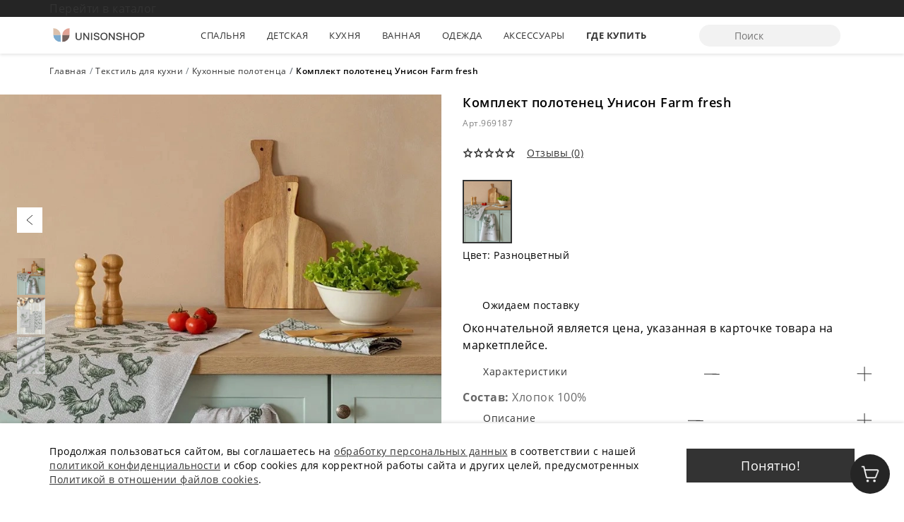

--- FILE ---
content_type: text/html; charset=UTF-8
request_url: https://unisonshop.ru/catalog/kukhonnye-polotentsa/komplekt-polotenets-unison-farm-fresh-20230413124808141513
body_size: 18679
content:
<!DOCTYPE html>
<html lang="ru">
	<head>
		<meta charset="UTF-8" />
		<meta name="viewport" content="width=device-width, initial-scale=1.0, maximum-scale=1.0, user-scalable=0" />
		<meta http-equiv="X-UA-Compatible" content="ie=edge" />
        <link rel="icon" type="image/x-icon" href="/favicon.ico?v=2" />

        <meta name="zen-verification" content="ZSnte3jOxluBEyg5oKVAJXJOU0v2wNpc0NOkrfhfgEPUtusTt82PnvxJMIWxnFbu" />

                <meta http-equiv="Content-Type" content="text/html; charset=UTF-8" />
<meta name="keywords" content="Купить   &amp;quot;вн&amp;quot;} " />
<meta name="description" content="Приобретайте комплект полотенец унисон farm fresh 969187 в Москве от производителя по низкой цене от 306 руб. Качественные материалы, бесплатная доставка по Москве, Санкт-Петербургу и России при оплате товара онлайн! Вежливые менеджеры помогут сделать выбор онлайн! Телефон: 8 (800) 600-89-56. Интернет-магазин Unisonshop — официальный интернет-магазин Тейковского хлопчатобумажного комбината, крупнейшего производителя текстильной продукции в России. Большой ассортимент." />
<link href="/bitrix/cache/css/s1/jum/page_6d3016074b9c417ae283e632ea5423d5/page_6d3016074b9c417ae283e632ea5423d5_v1.css?175926289831991" type="text/css"  rel="stylesheet" />
<link href="/bitrix/cache/css/s1/jum/template_fc45e2fdf63fda379018f73b16cd5f91/template_fc45e2fdf63fda379018f73b16cd5f91_v1.css?17592628983737" type="text/css"  data-template-style="true" rel="stylesheet" />
<meta property="og:url" content="https://unisonshop.ru/catalog/kukhonnye-polotentsa/komplekt-polotenets-unison-farm-fresh-20230413124808141513"/>
<meta property="og:title" content="Купить Комплект полотенец Унисон farm fresh 969187 в Москве от производителя."/>
<meta property="og:description" content="Приобретайте Комплект полотенец Унисон farm fresh 969187 в Москве от производителя. Качественные материалы, бесплатная доставка по Москве, Санкт-Петербургу и России при оплате товара онлайн! Вежливые менеджеры помогут сделать выбор онлайн! 
              Телефон: 8 (800) 600-89-56. Интернет-магазин Unisonshop — официальный интернет-магазин Тейковского хлопчатобумажного комбината, крупнейшего производителя текстильной продукции в России. Большой ассортимент."/>
<meta property="og:image" content="/upload/webp/100/upload/iblock/871/6ccxckhacpbck0xuoxkkkgvuxf56zg0k.webp"/>
<meta property="og:image:width" content=""/>
<meta property="og:image:height" content=""/>
<meta property="og:type" content="website"/>



        <title>Купить комплект полотенец унисон farm fresh  969187 по цене от 306 руб. в Москве от производителя.</title>
        <link rel="stylesheet" href="/local/templates/jum/css/libs.css?ver=1658149588" />
       <link rel="stylesheet" href="/local/templates/jum/css/main.css?ver=1759093854" />
        <link href="/bitrix/cache/css/s1/jum/page_6d3016074b9c417ae283e632ea5423d5/page_6d3016074b9c417ae283e632ea5423d5_v1.css?175926289831991" type="text/css"  rel="stylesheet" />
<link href="/bitrix/cache/css/s1/jum/template_fc45e2fdf63fda379018f73b16cd5f91/template_fc45e2fdf63fda379018f73b16cd5f91_v1.css?17592628983737" type="text/css"  data-template-style="true" rel="stylesheet" />
		
        <!-- Yandex.Metrika counter -->
                <noscript><div><img src="https://mc.yandex.ru/watch/72996811" style="position:absolute; left:-9999px;" alt="" /></div></noscript>
        <!-- /Yandex.Metrika counter -->
    </head>
	<body data-uid="">
        <div class="page-wrap ">
                    <header class="page-header fixed page-header--new">
                 
                    <div class="cyber-line" id="bx_3218110189_290369" style="background: #fff url('/upload/webp/100/upload/iblock/d0a/9fpf08x6n2j8fm040run4h1hm2p5gm08.webp') no-repeat left / cover;">
            <div class="container">
                <div class="cyber-line__wr">
                                            <a href="/catalog/komplekty-postelnogo-belya">
                                            <div class="slogan_banner 2">
                            Перейти в каталог                                                    </div>
                                             </a>
                                     </div>
            </div>
        </div>
                    <div class="page-header-top">
                    <div class="container">
                        <div class="page-header-top__wr">
                            <button class="btn-icon page-header-top__btn-menu">
                                <span class="icon icon-menu"></span>
                            </button>
                            <a href="/" class="page-header-top__logo">
                                <img src="/local/templates/jum/img/svg/unisonshop.svg" alt="Unison" />
                            </a>
                            <nav class="page-header-top__categories">
                                                                    <a href="/catalog/spalnya" >
                                        Спальня                                    </a>
                                                                    <a href="/catalog/detskaya" >
                                        Детская                                    </a>
                                                                    <a href="/catalog/kukhnya" >
                                        Кухня                                    </a>
                                                                    <a href="/catalog/vannaya" >
                                        Ванная                                    </a>
                                                                    <a href="/catalog/odezhda" >
                                        Одежда                                    </a>
                                                                    <a href="/catalog/aksessuary" >
                                        Аксессуары                                    </a>
                                
                                <a href="/blog/my-na-marketpleysakh" style="font-weight:bold;">Где купить</a>
                            </nav>
                            <nav class="main-nav__btns ml-0">
                              <!--  <a href="tel:88006008956" class="page-header-phone">8 (800) 600-89-56</a> -->
                                <div class="search-top-panel sb-search">
    <form action="/search/index.php">
                    <input type="text" name="q" class="sb-search-input"  autocomplete="off" placeholder="Поиск"  id="search" value="" />
                <input name="s" type="submit" class="sb-search-submit" onclick="ym(72996811,'reachGoal','headersearch'); return true;" value="" />
        <span class="icon icon-search"></span>
        <span class="icon-sm icon-close"></span>
    </form>
</div>
<div class="ajax_search_results">
    <div class="container">  </div>
</div>                                <!-- <button class="btn-icon main-nav__btns-phone">
                                    <a href="tel:88006008956" class="icon icon-phone"></a>
                                </button>
                                 <button class="btn-icon">
                                    <span class="icon icon-user"></span>
                                </button>
                                 <button class="btn-icon main-nav__btns-basket" onclick="location.href = '/basket/'">
                                    <span class="icon icon-basket"></span>
                                    <span class="icon d-none  basket-count number-circle">0</span>
                                </button> -->
                            </nav>
                        </div>
                    </div>
                </div>
                <div class="page-header-menu d-none">
                    <div class="container menu-container">
                        <div class="page-header-menu__mob-header">
                            <a href="/" class="page-header-menu__logo">
                                <img src="/local/templates/jum/img/svg/unisonshop.svg" alt="Unison" />
                            </a>
                            <button class="btn-icon page-header-menu__close">
                                <span class="icon icon-close"></span>
                            </button>
                        </div>
                       <div class="container">
                            <div class="search-top-panel sb-search">
    <form action="/search/index.php">
                    <input type="text" name="q" class="sb-search-input"  autocomplete="off" placeholder="Поиск"  id="search" value="" />
                <input name="s" type="submit" class="sb-search-submit" onclick="ym(72996811,'reachGoal','burgersearch'); return true;" value="" />
        <span class="icon icon-search"></span>
        <span class="icon-sm icon-close"></span>
    </form>
</div>
<div class="ajax_search_results">
    <div class="container">  </div>
</div>                        </div>
                                                    <div class="row page-header-menu__row">
                                <div class="col-lg-3 col-xl-2 d-block d-lg-none">
                                    <div class="menu-item">
                                        <div class="menu-item__category">
                                            <a href="/catalog/spalnya">Спальня</a>
                                            <button class="btn-icon">
                                                <span class="icon icon-chevron-right"></span>
                                            </button>
                                        </div>
                                        <div class="menu-item__sub-category">
                                            <a href="/catalog/spalnya">Все товары категории Спальня</a>
                                        </div>
                                    </div>
                                </div>
                                                                <div class="col-lg-3 col-xl-2">
                                    <div class="menu-item">
                                        <div class="menu-item__category">
                                            <a href="/catalog/spalnya">Спальня</a>
                                            <button class="btn-icon">
                                                <span class="icon icon-chevron-right"></span>
                                            </button>
                                        </div>
                                        <div class="menu-item__sub-category">
                                            <a href="/catalog/komplekty-postelnogo-belya">Постельное белье</a>
                                            <button class="btn-icon">
                                                <span class="icon icon-chevron-right"></span>
                                            </button>
                                        </div>
                                        <ul class="menu-item__list">
                                                                                            <li class="d-block d-lg-none"><a href="/catalog/komplekty-postelnogo-belya">Все товары категории Постельное белье</a></li>
                                                                                                <li><a href="/catalog/stripe-satin">Комплекты из страйп-сатина</a></li>
                                                                                                <li><a href="/catalog/na-rezinke">Комплекты на резинке</a></li>
                                                                                                <li><a href="/catalog/postelnoe-bele-iz-poplina">Комплекты из поплина</a></li>
                                                                                                <li><a href="/catalog/satin">Комплекты из сатина</a></li>
                                                                                                <li><a href="/catalog/postelnoe-bele-iz-perkalya">Комплекты из перкаля</a></li>
                                                                                                <li><a href="/catalog/postelnoe-bele-iz-byazi">Комплекты из бязи</a></li>
                                                                                                <li><a href="/catalog/polisatin">Комплекты из полисатина</a></li>
                                                                                                                                    </ul>
                                    </div>
                                </div>
                                                                <div class="col-lg-3 col-xl-2">
                                    <div class="menu-item">
                                        <div class="menu-item__category">
                                            <a href="/catalog/spalnya">Спальня</a>
                                            <button class="btn-icon">
                                                <span class="icon icon-chevron-right"></span>
                                            </button>
                                        </div>
                                        <div class="menu-item__sub-category">
                                            <a href="/catalog/dizayn">Дизайн</a>
                                            <button class="btn-icon">
                                                <span class="icon icon-chevron-right"></span>
                                            </button>
                                        </div>
                                        <ul class="menu-item__list">
                                                                                            <li class="d-block d-lg-none"><a href="/catalog/dizayn">Все товары категории Дизайн</a></li>
                                                                                                <li><a href="/catalog/odnotonnoe">Однотонное</a></li>
                                                                                                <li><a href="/catalog/tsvetochnyy-print">Цветочный дизайн</a></li>
                                                                                                <li><a href="/catalog/uzory">Узоры</a></li>
                                                                                                                                    </ul>
                                    </div>
                                </div>
                                                                <div class="col-lg-3 col-xl-2">
                                    <div class="menu-item">
                                        <div class="menu-item__category">
                                            <a href="/catalog/spalnya">Спальня</a>
                                            <button class="btn-icon">
                                                <span class="icon icon-chevron-right"></span>
                                            </button>
                                        </div>
                                        <div class="menu-item__sub-category">
                                            <a href="/catalog/odeyala-i-podushki">Одеяла и подушки</a>
                                            <button class="btn-icon">
                                                <span class="icon icon-chevron-right"></span>
                                            </button>
                                        </div>
                                        <ul class="menu-item__list">
                                                                                            <li class="d-block d-lg-none"><a href="/catalog/odeyala-i-podushki">Все товары категории Одеяла и подушки</a></li>
                                                                                                <li><a href="/catalog/namatrasniki">Наматрасники</a></li>
                                                                                                <li><a href="/catalog/odeyala">Одеяла</a></li>
                                                                                                <li><a href="/catalog/podushki">Подушки</a></li>
                                                                                                                                    </ul>
                                    </div>
                                </div>
                                                                <div class="col-lg-3 col-xl-2">
                                    <div class="menu-item">
                                        <div class="menu-item__category">
                                            <a href="/catalog/spalnya">Спальня</a>
                                            <button class="btn-icon">
                                                <span class="icon icon-chevron-right"></span>
                                            </button>
                                        </div>
                                        <div class="menu-item__sub-category">
                                            <a href="/catalog/navolochki-dekorativnye">Наволочки декоративные</a>
                                            <button class="btn-icon">
                                                <span class="icon icon-chevron-right"></span>
                                            </button>
                                        </div>
                                        <ul class="menu-item__list">
                                                                                    </ul>
                                    </div>
                                </div>
                                                                <div class="col-lg-3 col-xl-2">
                                    <div class="menu-item">
                                        <div class="menu-item__category">
                                            <a href="/catalog/spalnya">Спальня</a>
                                            <button class="btn-icon">
                                                <span class="icon icon-chevron-right"></span>
                                            </button>
                                        </div>
                                        <div class="menu-item__sub-category">
                                            <a href="/catalog/otdelnye-predmety">Отдельные предметы</a>
                                            <button class="btn-icon">
                                                <span class="icon icon-chevron-right"></span>
                                            </button>
                                        </div>
                                        <ul class="menu-item__list">
                                                                                            <li class="d-block d-lg-none"><a href="/catalog/otdelnye-predmety">Все товары категории Отдельные предметы</a></li>
                                                                                                <li><a href="/catalog/pillowcases">Наволочки</a></li>
                                                                                                <li><a href="/catalog/bedsheets">Простыни</a></li>
                                                                                                <li><a href="/catalog/duvet-cover">Пододеяльники</a></li>
                                                                                                                                    </ul>
                                    </div>
                                </div>
                                                                <div class="col-lg-3 col-xl-2">
                                    <div class="menu-item">
                                        <div class="menu-item__category">
                                            <a href="/catalog/spalnya">Спальня</a>
                                            <button class="btn-icon">
                                                <span class="icon icon-chevron-right"></span>
                                            </button>
                                        </div>
                                        <div class="menu-item__sub-category">
                                            <a href="/catalog/pledy-i-pokryvala-dlya-spalni">Пледы и покрывала</a>
                                            <button class="btn-icon">
                                                <span class="icon icon-chevron-right"></span>
                                            </button>
                                        </div>
                                        <ul class="menu-item__list">
                                                                                            <li class="d-block d-lg-none"><a href="/catalog/pledy-i-pokryvala-dlya-spalni">Все товары категории Пледы и покрывала</a></li>
                                                                                                <li><a href="/catalog/pledy">Пледы</a></li>
                                                                                                <li><a href="/catalog/pokryvala">Покрывала</a></li>
                                                                                                                                    </ul>
                                    </div>
                                </div>
                                                                <div class="col-lg-3 col-xl-2">
                                    <div class="menu-item">
                                        <div class="menu-item__category">
                                            <a href="/catalog/spalnya">Спальня</a>
                                            <button class="btn-icon">
                                                <span class="icon icon-chevron-right"></span>
                                            </button>
                                        </div>
                                        <div class="menu-item__sub-category">
                                            <a href="/catalog/shtory-dlya-spalni">Шторы для спальни</a>
                                            <button class="btn-icon">
                                                <span class="icon icon-chevron-right"></span>
                                            </button>
                                        </div>
                                        <ul class="menu-item__list">
                                                                                    </ul>
                                    </div>
                                </div>
                                                                <div class="col-lg-3 col-xl-2">
                                    <div class="menu-item">
                                        <div class="menu-item__category">
                                            <a href="/catalog/spalnya">Спальня</a>
                                            <button class="btn-icon">
                                                <span class="icon icon-chevron-right"></span>
                                            </button>
                                        </div>
                                        <div class="menu-item__sub-category">
                                            <a href="/catalog/dekorativnye-podushki-dlya-spalni">Декоративные подушки</a>
                                            <button class="btn-icon">
                                                <span class="icon icon-chevron-right"></span>
                                            </button>
                                        </div>
                                        <ul class="menu-item__list">
                                                                                    </ul>
                                    </div>
                                </div>
                                                                <div class="col-lg-3 col-xl-2">
                                    <div class="menu-item">
                                        <div class="menu-item__category">
                                            <a href="/catalog/spalnya">Спальня</a>
                                            <button class="btn-icon">
                                                <span class="icon icon-chevron-right"></span>
                                            </button>
                                        </div>
                                        <div class="menu-item__sub-category">
                                            <a href="/catalog/postery">Постеры</a>
                                            <button class="btn-icon">
                                                <span class="icon icon-chevron-right"></span>
                                            </button>
                                        </div>
                                        <ul class="menu-item__list">
                                                                                    </ul>
                                    </div>
                                </div>
                                                            </div>
                                                    <div class="row page-header-menu__row">
                                <div class="col-lg-3 col-xl-2 d-block d-lg-none">
                                    <div class="menu-item">
                                        <div class="menu-item__category">
                                            <a href="/catalog/detskaya">Детская</a>
                                            <button class="btn-icon">
                                                <span class="icon icon-chevron-right"></span>
                                            </button>
                                        </div>
                                        <div class="menu-item__sub-category">
                                            <a href="/catalog/detskaya">Все товары категории Детская</a>
                                        </div>
                                    </div>
                                </div>
                                                                <div class="col-lg-3 col-xl-2">
                                    <div class="menu-item">
                                        <div class="menu-item__category">
                                            <a href="/catalog/detskaya">Детская</a>
                                            <button class="btn-icon">
                                                <span class="icon icon-chevron-right"></span>
                                            </button>
                                        </div>
                                        <div class="menu-item__sub-category">
                                            <a href="/catalog/postelnoe-bele-s-lyubimymi-geroyami">Постельное белье</a>
                                            <button class="btn-icon">
                                                <span class="icon icon-chevron-right"></span>
                                            </button>
                                        </div>
                                        <ul class="menu-item__list">
                                                                                            <li class="d-block d-lg-none"><a href="/catalog/postelnoe-bele-s-lyubimymi-geroyami">Все товары категории Постельное белье</a></li>
                                                                                                <li><a href="/catalog/kpbdetyam">Детям</a></li>
                                                                                                <li><a href="/catalog/komplekty-podrostkam">Подросткам</a></li>
                                                                                                <li><a href="/catalog/malysham">Малышам</a></li>
                                                                                                <li><a href="/catalog/svetitsya-v-temnote">Светится в темноте</a></li>
                                                                                                                                    </ul>
                                    </div>
                                </div>
                                                                <div class="col-lg-3 col-xl-2">
                                    <div class="menu-item">
                                        <div class="menu-item__category">
                                            <a href="/catalog/detskaya">Детская</a>
                                            <button class="btn-icon">
                                                <span class="icon icon-chevron-right"></span>
                                            </button>
                                        </div>
                                        <div class="menu-item__sub-category">
                                            <a href="/catalog/lyubimye-geroi">Любимые герои</a>
                                            <button class="btn-icon">
                                                <span class="icon icon-chevron-right"></span>
                                            </button>
                                        </div>
                                        <ul class="menu-item__list">
                                                                                            <li class="d-block d-lg-none"><a href="/catalog/lyubimye-geroi">Все товары категории Любимые герои</a></li>
                                                                                                <li><a href="/catalog/graviti-folz">Гравити Фолз</a></li>
                                                                                                <li><a href="/catalog/garri-potter">Гарри Поттер</a></li>
                                                                                                <li><a href="/catalog/rick-and-morty">Рик и Морти</a></li>
                                                                                                <li><a href="/catalog/kholodnoe-serdtse">Холодное сердце</a></li>
                                                                                                <li><a href="/catalog/l-o-l">L.O.L. Surprise!</a></li>
                                                                                                <li><a href="/catalog/chelovek-pauk">Человек паук</a></li>
                                                                                                <li><a href="/catalog/tachki">Тачки</a></li>
                                                                                                <li><a href="/catalog/shchenyachiy-patrul">Щенячий патруль</a></li>
                                                                                                                                    </ul>
                                    </div>
                                </div>
                                                                <div class="col-lg-3 col-xl-2">
                                    <div class="menu-item">
                                        <div class="menu-item__category">
                                            <a href="/catalog/detskaya">Детская</a>
                                            <button class="btn-icon">
                                                <span class="icon icon-chevron-right"></span>
                                            </button>
                                        </div>
                                        <div class="menu-item__sub-category">
                                            <a href="/catalog/otdelnye-predmety-detyam">Отдельные предметы</a>
                                            <button class="btn-icon">
                                                <span class="icon icon-chevron-right"></span>
                                            </button>
                                        </div>
                                        <ul class="menu-item__list">
                                                                                            <li class="d-block d-lg-none"><a href="/catalog/otdelnye-predmety-detyam">Все товары категории Отдельные предметы</a></li>
                                                                                                <li><a href="/catalog/navolochki">Наволочки</a></li>
                                                                                                <li><a href="/catalog/pododeyalniki">Пододеяльники</a></li>
                                                                                                <li><a href="/catalog/prostyni">Простыни</a></li>
                                                                                                                                    </ul>
                                    </div>
                                </div>
                                                                <div class="col-lg-3 col-xl-2">
                                    <div class="menu-item">
                                        <div class="menu-item__category">
                                            <a href="/catalog/detskaya">Детская</a>
                                            <button class="btn-icon">
                                                <span class="icon icon-chevron-right"></span>
                                            </button>
                                        </div>
                                        <div class="menu-item__sub-category">
                                            <a href="/catalog/odeyala-i-podushki-dlya-detey">Подушки и одеяла</a>
                                            <button class="btn-icon">
                                                <span class="icon icon-chevron-right"></span>
                                            </button>
                                        </div>
                                        <ul class="menu-item__list">
                                                                                    </ul>
                                    </div>
                                </div>
                                                                <div class="col-lg-3 col-xl-2">
                                    <div class="menu-item">
                                        <div class="menu-item__category">
                                            <a href="/catalog/detskaya">Детская</a>
                                            <button class="btn-icon">
                                                <span class="icon icon-chevron-right"></span>
                                            </button>
                                        </div>
                                        <div class="menu-item__sub-category">
                                            <a href="/catalog/pledy-i-pokryvala-dlya-detey">Пледы и покрывала</a>
                                            <button class="btn-icon">
                                                <span class="icon icon-chevron-right"></span>
                                            </button>
                                        </div>
                                        <ul class="menu-item__list">
                                                                                    </ul>
                                    </div>
                                </div>
                                                                <div class="col-lg-3 col-xl-2">
                                    <div class="menu-item">
                                        <div class="menu-item__category">
                                            <a href="/catalog/detskaya">Детская</a>
                                            <button class="btn-icon">
                                                <span class="icon icon-chevron-right"></span>
                                            </button>
                                        </div>
                                        <div class="menu-item__sub-category">
                                            <a href="/catalog/dekorativnye-podushki-dlya-detey">Декоративные подушки</a>
                                            <button class="btn-icon">
                                                <span class="icon icon-chevron-right"></span>
                                            </button>
                                        </div>
                                        <ul class="menu-item__list">
                                                                                    </ul>
                                    </div>
                                </div>
                                                                <div class="col-lg-3 col-xl-2">
                                    <div class="menu-item">
                                        <div class="menu-item__category">
                                            <a href="/catalog/detskaya">Детская</a>
                                            <button class="btn-icon">
                                                <span class="icon icon-chevron-right"></span>
                                            </button>
                                        </div>
                                        <div class="menu-item__sub-category">
                                            <a href="/catalog/shtory">Шторы</a>
                                            <button class="btn-icon">
                                                <span class="icon icon-chevron-right"></span>
                                            </button>
                                        </div>
                                        <ul class="menu-item__list">
                                                                                    </ul>
                                    </div>
                                </div>
                                                                <div class="col-lg-3 col-xl-2">
                                    <div class="menu-item">
                                        <div class="menu-item__category">
                                            <a href="/catalog/detskaya">Детская</a>
                                            <button class="btn-icon">
                                                <span class="icon icon-chevron-right"></span>
                                            </button>
                                        </div>
                                        <div class="menu-item__sub-category">
                                            <a href="/catalog/prikrovatnye-kovriki">Детские прикроватные коврики</a>
                                            <button class="btn-icon">
                                                <span class="icon icon-chevron-right"></span>
                                            </button>
                                        </div>
                                        <ul class="menu-item__list">
                                                                                    </ul>
                                    </div>
                                </div>
                                                                <div class="col-lg-3 col-xl-2">
                                    <div class="menu-item">
                                        <div class="menu-item__category">
                                            <a href="/catalog/detskaya">Детская</a>
                                            <button class="btn-icon">
                                                <span class="icon icon-chevron-right"></span>
                                            </button>
                                        </div>
                                        <div class="menu-item__sub-category">
                                            <a href="/catalog/meshok-dlya-obuvi">Мешок для обуви</a>
                                            <button class="btn-icon">
                                                <span class="icon icon-chevron-right"></span>
                                            </button>
                                        </div>
                                        <ul class="menu-item__list">
                                                                                    </ul>
                                    </div>
                                </div>
                                                            </div>
                                                    <div class="row page-header-menu__row">
                                <div class="col-lg-3 col-xl-2 d-block d-lg-none">
                                    <div class="menu-item">
                                        <div class="menu-item__category">
                                            <a href="/catalog/kukhnya">Кухня</a>
                                            <button class="btn-icon">
                                                <span class="icon icon-chevron-right"></span>
                                            </button>
                                        </div>
                                        <div class="menu-item__sub-category">
                                            <a href="/catalog/kukhnya">Все товары категории Кухня</a>
                                        </div>
                                    </div>
                                </div>
                                                                <div class="col-lg-3 col-xl-2">
                                    <div class="menu-item">
                                        <div class="menu-item__category">
                                            <a href="/catalog/kukhnya">Кухня</a>
                                            <button class="btn-icon">
                                                <span class="icon icon-chevron-right"></span>
                                            </button>
                                        </div>
                                        <div class="menu-item__sub-category">
                                            <a href="/catalog/skaterti">Скатерти</a>
                                            <button class="btn-icon">
                                                <span class="icon icon-chevron-right"></span>
                                            </button>
                                        </div>
                                        <ul class="menu-item__list">
                                                                                    </ul>
                                    </div>
                                </div>
                                                                <div class="col-lg-3 col-xl-2">
                                    <div class="menu-item">
                                        <div class="menu-item__category">
                                            <a href="/catalog/kukhnya">Кухня</a>
                                            <button class="btn-icon">
                                                <span class="icon icon-chevron-right"></span>
                                            </button>
                                        </div>
                                        <div class="menu-item__sub-category">
                                            <a href="/catalog/kukhonnye-polotentsa">Кухонные полотенца</a>
                                            <button class="btn-icon">
                                                <span class="icon icon-chevron-right"></span>
                                            </button>
                                        </div>
                                        <ul class="menu-item__list">
                                                                                    </ul>
                                    </div>
                                </div>
                                                                <div class="col-lg-3 col-xl-2">
                                    <div class="menu-item">
                                        <div class="menu-item__category">
                                            <a href="/catalog/kukhnya">Кухня</a>
                                            <button class="btn-icon">
                                                <span class="icon icon-chevron-right"></span>
                                            </button>
                                        </div>
                                        <div class="menu-item__sub-category">
                                            <a href="/catalog/shtory-dlya-kukhni">Шторы для кухни</a>
                                            <button class="btn-icon">
                                                <span class="icon icon-chevron-right"></span>
                                            </button>
                                        </div>
                                        <ul class="menu-item__list">
                                                                                    </ul>
                                    </div>
                                </div>
                                                                <div class="col-lg-3 col-xl-2">
                                    <div class="menu-item">
                                        <div class="menu-item__category">
                                            <a href="/catalog/kukhnya">Кухня</a>
                                            <button class="btn-icon">
                                                <span class="icon icon-chevron-right"></span>
                                            </button>
                                        </div>
                                        <div class="menu-item__sub-category">
                                            <a href="/catalog/prikhvatki-i-fartuki">Прихватки и фартуки</a>
                                            <button class="btn-icon">
                                                <span class="icon icon-chevron-right"></span>
                                            </button>
                                        </div>
                                        <ul class="menu-item__list">
                                                                                    </ul>
                                    </div>
                                </div>
                                                                <div class="col-lg-3 col-xl-2">
                                    <div class="menu-item">
                                        <div class="menu-item__category">
                                            <a href="/catalog/kukhnya">Кухня</a>
                                            <button class="btn-icon">
                                                <span class="icon icon-chevron-right"></span>
                                            </button>
                                        </div>
                                        <div class="menu-item__sub-category">
                                            <a href="/catalog/nabory-kukhonnye">Наборы кухонные</a>
                                            <button class="btn-icon">
                                                <span class="icon icon-chevron-right"></span>
                                            </button>
                                        </div>
                                        <ul class="menu-item__list">
                                                                                    </ul>
                                    </div>
                                </div>
                                                                <div class="col-lg-3 col-xl-2">
                                    <div class="menu-item">
                                        <div class="menu-item__category">
                                            <a href="/catalog/kukhnya">Кухня</a>
                                            <button class="btn-icon">
                                                <span class="icon icon-chevron-right"></span>
                                            </button>
                                        </div>
                                        <div class="menu-item__sub-category">
                                            <a href="/catalog/podushki-na-stulya">Подушки на стулья</a>
                                            <button class="btn-icon">
                                                <span class="icon icon-chevron-right"></span>
                                            </button>
                                        </div>
                                        <ul class="menu-item__list">
                                                                                    </ul>
                                    </div>
                                </div>
                                                                <div class="col-lg-3 col-xl-2">
                                    <div class="menu-item">
                                        <div class="menu-item__category">
                                            <a href="/catalog/kukhnya">Кухня</a>
                                            <button class="btn-icon">
                                                <span class="icon icon-chevron-right"></span>
                                            </button>
                                        </div>
                                        <div class="menu-item__sub-category">
                                            <a href="/catalog/kovriki-dlya-sushki">Коврики для сушки</a>
                                            <button class="btn-icon">
                                                <span class="icon icon-chevron-right"></span>
                                            </button>
                                        </div>
                                        <ul class="menu-item__list">
                                                                                    </ul>
                                    </div>
                                </div>
                                                                <div class="col-lg-3 col-xl-2">
                                    <div class="menu-item">
                                        <div class="menu-item__category">
                                            <a href="/catalog/kukhnya">Кухня</a>
                                            <button class="btn-icon">
                                                <span class="icon icon-chevron-right"></span>
                                            </button>
                                        </div>
                                        <div class="menu-item__sub-category">
                                            <a href="/catalog/pleysmat">Плейсматы</a>
                                            <button class="btn-icon">
                                                <span class="icon icon-chevron-right"></span>
                                            </button>
                                        </div>
                                        <ul class="menu-item__list">
                                                                                    </ul>
                                    </div>
                                </div>
                                                                <div class="col-lg-3 col-xl-2">
                                    <div class="menu-item">
                                        <div class="menu-item__category">
                                            <a href="/catalog/kukhnya">Кухня</a>
                                            <button class="btn-icon">
                                                <span class="icon icon-chevron-right"></span>
                                            </button>
                                        </div>
                                        <div class="menu-item__sub-category">
                                            <a href="/catalog/podstavka-pod-goryachee">Подставка под горячее</a>
                                            <button class="btn-icon">
                                                <span class="icon icon-chevron-right"></span>
                                            </button>
                                        </div>
                                        <ul class="menu-item__list">
                                                                                    </ul>
                                    </div>
                                </div>
                                                                <div class="col-lg-3 col-xl-2">
                                    <div class="menu-item">
                                        <div class="menu-item__category">
                                            <a href="/catalog/kukhnya">Кухня</a>
                                            <button class="btn-icon">
                                                <span class="icon icon-chevron-right"></span>
                                            </button>
                                        </div>
                                        <div class="menu-item__sub-category">
                                            <a href="/catalog/kuhnya-salfetki">Салфетки</a>
                                            <button class="btn-icon">
                                                <span class="icon icon-chevron-right"></span>
                                            </button>
                                        </div>
                                        <ul class="menu-item__list">
                                                                                    </ul>
                                    </div>
                                </div>
                                                                <div class="col-lg-3 col-xl-2">
                                    <div class="menu-item">
                                        <div class="menu-item__category">
                                            <a href="/catalog/kukhnya">Кухня</a>
                                            <button class="btn-icon">
                                                <span class="icon icon-chevron-right"></span>
                                            </button>
                                        </div>
                                        <div class="menu-item__sub-category">
                                            <a href="/catalog/shopper-bags">Сумки-шопперы</a>
                                            <button class="btn-icon">
                                                <span class="icon icon-chevron-right"></span>
                                            </button>
                                        </div>
                                        <ul class="menu-item__list">
                                                                                    </ul>
                                    </div>
                                </div>
                                                            </div>
                                                    <div class="row page-header-menu__row">
                                <div class="col-lg-3 col-xl-2 d-block d-lg-none">
                                    <div class="menu-item">
                                        <div class="menu-item__category">
                                            <a href="/catalog/vannaya">Ванная</a>
                                            <button class="btn-icon">
                                                <span class="icon icon-chevron-right"></span>
                                            </button>
                                        </div>
                                        <div class="menu-item__sub-category">
                                            <a href="/catalog/vannaya">Все товары категории Ванная</a>
                                        </div>
                                    </div>
                                </div>
                                                                <div class="col-lg-3 col-xl-2">
                                    <div class="menu-item">
                                        <div class="menu-item__category">
                                            <a href="/catalog/vannaya">Ванная</a>
                                            <button class="btn-icon">
                                                <span class="icon icon-chevron-right"></span>
                                            </button>
                                        </div>
                                        <div class="menu-item__sub-category">
                                            <a href="/catalog/polotentsa">Полотенца</a>
                                            <button class="btn-icon">
                                                <span class="icon icon-chevron-right"></span>
                                            </button>
                                        </div>
                                        <ul class="menu-item__list">
                                                                                            <li class="d-block d-lg-none"><a href="/catalog/polotentsa">Все товары категории Полотенца</a></li>
                                                                                                <li><a href="/catalog/polotentsa-vafelnye">Полотенца вафельные</a></li>
                                                                                                <li><a href="/catalog/polotentsa-makhrovye">Полотенца махровые</a></li>
                                                                                                                                    </ul>
                                    </div>
                                </div>
                                                                <div class="col-lg-3 col-xl-2">
                                    <div class="menu-item">
                                        <div class="menu-item__category">
                                            <a href="/catalog/vannaya">Ванная</a>
                                            <button class="btn-icon">
                                                <span class="icon icon-chevron-right"></span>
                                            </button>
                                        </div>
                                        <div class="menu-item__sub-category">
                                            <a href="/catalog/komplekty-polotenets">Комплекты полотенец</a>
                                            <button class="btn-icon">
                                                <span class="icon icon-chevron-right"></span>
                                            </button>
                                        </div>
                                        <ul class="menu-item__list">
                                                                                    </ul>
                                    </div>
                                </div>
                                                                <div class="col-lg-3 col-xl-2">
                                    <div class="menu-item">
                                        <div class="menu-item__category">
                                            <a href="/catalog/vannaya">Ванная</a>
                                            <button class="btn-icon">
                                                <span class="icon icon-chevron-right"></span>
                                            </button>
                                        </div>
                                        <div class="menu-item__sub-category">
                                            <a href="/catalog/bathmats">Коврики для ванной</a>
                                            <button class="btn-icon">
                                                <span class="icon icon-chevron-right"></span>
                                            </button>
                                        </div>
                                        <ul class="menu-item__list">
                                                                                    </ul>
                                    </div>
                                </div>
                                                                <div class="col-lg-3 col-xl-2">
                                    <div class="menu-item">
                                        <div class="menu-item__category">
                                            <a href="/catalog/vannaya">Ванная</a>
                                            <button class="btn-icon">
                                                <span class="icon icon-chevron-right"></span>
                                            </button>
                                        </div>
                                        <div class="menu-item__sub-category">
                                            <a href="/catalog/shtory-dlya-vannoy">Шторы для ванной</a>
                                            <button class="btn-icon">
                                                <span class="icon icon-chevron-right"></span>
                                            </button>
                                        </div>
                                        <ul class="menu-item__list">
                                                                                    </ul>
                                    </div>
                                </div>
                                                            </div>
                                                    <div class="row page-header-menu__row">
                                <div class="col-lg-3 col-xl-2 d-block d-lg-none">
                                    <div class="menu-item">
                                        <div class="menu-item__category">
                                            <a href="/catalog/odezhda">Одежда</a>
                                            <button class="btn-icon">
                                                <span class="icon icon-chevron-right"></span>
                                            </button>
                                        </div>
                                        <div class="menu-item__sub-category">
                                            <a href="/catalog/odezhda">Все товары категории Одежда</a>
                                        </div>
                                    </div>
                                </div>
                                                                <div class="col-lg-3 col-xl-2">
                                    <div class="menu-item">
                                        <div class="menu-item__category">
                                            <a href="/catalog/odezhda">Одежда</a>
                                            <button class="btn-icon">
                                                <span class="icon icon-chevron-right"></span>
                                            </button>
                                        </div>
                                        <div class="menu-item__sub-category">
                                            <a href="/catalog/detyam">Детям</a>
                                            <button class="btn-icon">
                                                <span class="icon icon-chevron-right"></span>
                                            </button>
                                        </div>
                                        <ul class="menu-item__list">
                                                                                            <li class="d-block d-lg-none"><a href="/catalog/detyam">Все товары категории Детям</a></li>
                                                                                                <li><a href="/catalog/bryuki-i-losiny">Брюки и лосины</a></li>
                                                                                                <li><a href="/catalog/komplekty">Комплекты</a></li>
                                                                                                <li><a href="/catalog/pizhamy">Пижамы</a></li>
                                                                                                <li><a href="/catalog/platya-i-tuniki-detyam">Платья и туники</a></li>
                                                                                                <li><a href="/catalog/tolstovki-i-svitshoty">Толстовки и свитшоты</a></li>
                                                                                                <li><a href="/catalog/futbolki-i-topy">Футболки и топы</a></li>
                                                                                                <li><a href="/catalog/yubki-i-shorty">Юбки и шорты</a></li>
                                                                                                <li><a href="/catalog/shapki">Шапки</a></li>
                                                                                                                                    </ul>
                                    </div>
                                </div>
                                                                <div class="col-lg-3 col-xl-2">
                                    <div class="menu-item">
                                        <div class="menu-item__category">
                                            <a href="/catalog/odezhda">Одежда</a>
                                            <button class="btn-icon">
                                                <span class="icon icon-chevron-right"></span>
                                            </button>
                                        </div>
                                        <div class="menu-item__sub-category">
                                            <a href="/catalog/zhenshchinam">Женщинам</a>
                                            <button class="btn-icon">
                                                <span class="icon icon-chevron-right"></span>
                                            </button>
                                        </div>
                                        <ul class="menu-item__list">
                                                                                            <li class="d-block d-lg-none"><a href="/catalog/zhenshchinam">Все товары категории Женщинам</a></li>
                                                                                                <li><a href="/catalog/bryuki-i-shorty">Брюки и шорты</a></li>
                                                                                                <li><a href="/catalog/dzhempery-i-svitshoty">Джемперы и свитшоты</a></li>
                                                                                                <li><a href="/catalog/pizhamy-i-komplekty">Пижамы и комплекты</a></li>
                                                                                                <li><a href="/catalog/platya-i-tuniki">Платья и туники</a></li>
                                                                                                <li><a href="/catalog/sorochki">Сорочки</a></li>
                                                                                                <li><a href="/catalog/futbolki-mayki-topy">Футболки, майки, топы</a></li>
                                                                                                <li><a href="/catalog/khalaty">Халаты</a></li>
                                                                                                <li><a href="/catalog/palantiny">Палантины</a></li>
                                                                                                                                    </ul>
                                    </div>
                                </div>
                                                                <div class="col-lg-3 col-xl-2">
                                    <div class="menu-item">
                                        <div class="menu-item__category">
                                            <a href="/catalog/odezhda">Одежда</a>
                                            <button class="btn-icon">
                                                <span class="icon icon-chevron-right"></span>
                                            </button>
                                        </div>
                                        <div class="menu-item__sub-category">
                                            <a href="/catalog/muzhchinam">Мужчинам</a>
                                            <button class="btn-icon">
                                                <span class="icon icon-chevron-right"></span>
                                            </button>
                                        </div>
                                        <ul class="menu-item__list">
                                                                                            <li class="d-block d-lg-none"><a href="/catalog/muzhchinam">Все товары категории Мужчинам</a></li>
                                                                                                <li><a href="/catalog/bryuki-i-shorty-muzhchinam">Брюки и шорты</a></li>
                                                                                                <li><a href="/catalog/dzhempery-i-svitshoty-muzhchinam">Джемперы и свитшоты</a></li>
                                                                                                <li><a href="/catalog/pizhamy-i-komplekty-muzhchinam">Пижамы и комплекты</a></li>
                                                                                                <li><a href="/catalog/futbolki-i-longslivy">Футболки и лонгсливы</a></li>
                                                                                                <li><a href="/catalog/golovnye-ubory">Головные уборы</a></li>
                                                                                                <li><a href="/catalog/underwear">Нижнее белье</a></li>
                                                                                                                                    </ul>
                                    </div>
                                </div>
                                                            </div>
                                                    <div class="row page-header-menu__row">
                                <div class="col-lg-3 col-xl-2 d-block d-lg-none">
                                    <div class="menu-item">
                                        <div class="menu-item__category">
                                            <a href="/catalog/aksessuary">Аксессуары</a>
                                            <button class="btn-icon">
                                                <span class="icon icon-chevron-right"></span>
                                            </button>
                                        </div>
                                        <div class="menu-item__sub-category">
                                            <a href="/catalog/aksessuary">Все товары категории Аксессуары</a>
                                        </div>
                                    </div>
                                </div>
                                                                <div class="col-lg-3 col-xl-2">
                                    <div class="menu-item">
                                        <div class="menu-item__category">
                                            <a href="/catalog/aksessuary">Аксессуары</a>
                                            <button class="btn-icon">
                                                <span class="icon icon-chevron-right"></span>
                                            </button>
                                        </div>
                                        <div class="menu-item__sub-category">
                                            <a href="/catalog/oblozhki">Обложки для документов</a>
                                            <button class="btn-icon">
                                                <span class="icon icon-chevron-right"></span>
                                            </button>
                                        </div>
                                        <ul class="menu-item__list">
                                                                                    </ul>
                                    </div>
                                </div>
                                                            </div>
                        
                        <div class="row page-header-menu__row">
                            <div class="col-lg-3 col-xl-2 d-block d-lg-none">
                                <div class="menu-item">
                                    <div class="menu-item__category">
                                        <a href="/blog/my-na-marketpleysakh">Где купить</a>
                                        <button class="btn-icon">
                                            <span class="icon icon-chevron-right"></span>
                                        </button>
                                    </div>
                                </div>
                            </div>
                            <div class="col-lg-3 col-xl-2">
                                <div class="menu-item">
                                    <div class="menu-item__category">
                                        <a href="/blog/my-na-marketpleysakh">Где купить</a>
                                        <button class="btn-icon">
                                            <span class="icon icon-chevron-right"></span>
                                        </button>
                                    </div>
                                    <div class="menu-item__sub-category">
                                        <a href="https://www.wildberries.ru/seller/46346" target="_blank">Wildberries</a>
                                        <button class="btn-icon">
                                            <span class="icon icon-chevron-right"></span>
                                        </button>
                                    </div>
                                </div>
                            </div>

                            <div class="col-lg-3 col-xl-2">
                                <div class="menu-item">
                                    <div class="menu-item__category">
                                        <a href="/blog/my-na-marketpleysakh">Где купить</a>
                                        <button class="btn-icon">
                                            <span class="icon icon-chevron-right"></span>
                                        </button>
                                    </div>
                                    <div class="menu-item__sub-category">
                                        <a href="https://www.ozon.ru/seller/ooo-tk-domashniy-tekstil-24605/?miniapp=seller_24605" target="_blank">Ozon</a>
                                        <button class="btn-icon">
                                            <span class="icon icon-chevron-right"></span>
                                        </button>
                                    </div>
                                </div>
                            </div>

                            <div class="col-lg-3 col-xl-2">
                                <div class="menu-item">
                                    <div class="menu-item__category">
                                        <a href="/blog/my-na-marketpleysakh">Где купить</a>
                                        <button class="btn-icon">
                                            <span class="icon icon-chevron-right"></span>
                                        </button>
                                    </div>
                                    <div class="menu-item__sub-category">
                                        <a href="https://www.lamoda.ru/b/6079/brand-unison/" target="_blank">Lamoda</a>
                                        <button class="btn-icon">
                                            <span class="icon icon-chevron-right"></span>
                                        </button>
                                    </div>
                                </div>
                            </div>
                        </div>
                    </div>
                    <div class="shop-nav">
                        <div class="container-fluid">
                            <div class="shop-nav__wr">
                                		<nav class="shop-nav__links">
								<a href="/collections">
						<img src="/upload/webp/100/upload/resize-cache/iblock/fe5/190-190-1/30a8tr2fbk58ov7ws2voi8pgb5rsogjv.webp" alt="Шоппинг-гиды">
						<span>Шоппинг-гиды</span>
					</a>
									<a href="https://unisonshop.ru/collections/isolde">
						<img src="/upload/webp/100/upload/resize-cache/iblock/178/190-190-1/shuf3vyslpu8gk4h13cprloliu714k07.webp" alt="ISOLDE">
						<span>ISOLDE</span>
					</a>
									<a href="https://unisonshop.ru/collections/herbarium">
						<img src="/upload/webp/100/upload/resize-cache/iblock/2f4/190-190-1/csvyz40m2p5oxgi95y4d14e09qy68a7l.webp" alt="Herbarium">
						<span>Herbarium</span>
					</a>
									<a href="https://unisonshop.ru/collections/bright-mood">
						<img src="/upload/webp/100/upload/resize-cache/iblock/d32/190-190-1/x5qzqudvn31olf7fzd6y11wwj0e2e1wu.webp" alt="Bright mood">
						<span>Bright mood</span>
					</a>
									<a href="https://unisonshop.ru/collections/new-historic">
						<img src="/upload/webp/100/upload/resize-cache/iblock/8f6/190-190-1/qia0l98j75fm1cvhj1pypee5f1oezy6m.webp" alt="New Historic">
						<span>New Historic</span>
					</a>
									<a href="https://unisonshop.ru/collections/marble">
						<img src="/upload/webp/100/upload/resize-cache/iblock/3f7/190-190-1/1sfc1bz0jumuk9hwfa863ipwyxbmoimn.webp" alt="Marble">
						<span>Marble</span>
					</a>
									<a href="https://unisonshop.ru/collections/wellsoft">
						<img src="/upload/webp/100/upload/resize-cache/iblock/be8/190-190-1/8qf7nty25jue1d3uvp7h1np6qkgs1j85.webp" alt="Wellsoft">
						<span>Wellsoft</span>
					</a>
						</nav>
	                            </div>
                        </div>
                    </div>
                </div>
            </header>
            <template id="menu-lvl-1">
                <div class="menu-lvl-1">
                    <div class="menu-lvl-1__header">
                        <button class="btn-icon">
                            <span class="icon icon-chevron-left"></span>
                        </button>
                        <span class="menu-lvl-1__title"></span>
                    </div>
                    <div class="menu-lvl-1__content"></div>
                </div>
            </template>
            <template id="menu-lvl-2">
                <div class="menu-lvl-2">
                    <div class="menu-lvl-2__header">
                        <button class="btn-icon">
                            <span class="icon icon-chevron-left"></span>
                        </button>
                        <span class="menu-lvl-2__title"></span>
                    </div>
                    <div class="menu-lvl-2__content"></div>
                </div>
            </template>
			<main>            <div class="container">
                <ul class="breadcrumb" itemscope itemtype="https://schema.org/BreadcrumbList">
      <li class="breadcrumb-item" itemprop="itemListElement" itemscope itemtype="https://schema.org/ListItem">
          <a itemprop="item" href="/"><span itemprop="name">Главная</span></a>
          <meta itemprop="position" content="1" />
      </li>
								<li class="breadcrumb-item" itemprop="itemListElement" itemscope itemtype="https://schema.org/ListItem">
                        <a itemprop="item" href="/catalog/kukhnya">                             <span itemprop="name">Текстиль для кухни</span>
                        </a>                        <meta itemprop="position" content="2" />
                    </li>
									<li class="breadcrumb-item" itemprop="itemListElement" itemscope itemtype="https://schema.org/ListItem">
                        <a itemprop="item" href="/catalog/kukhonnye-polotentsa">                             <span itemprop="name">Кухонные полотенца</span>
                        </a>                        <meta itemprop="position" content="3" />
                    </li>
									<li class="breadcrumb-item active" aria-current="page" itemprop="itemListElement" itemscope itemtype="https://schema.org/ListItem">
                        <span itemprop="item"><span itemprop="name">Комплект полотенец Унисон Farm fresh </span></span>
                        <meta itemprop="position" content="4" />
                    </li>
				    </ul>
        </div>

         <div class="container-fluid js-card-page" itemscope itemtype="http://schema.org/Product">
    <div class="row">
        <div class="col-sm-6 pl-sm-0">
            <div class="card-images js-card-images">
                <div class="card-images__fixed js-card-fixed-block">
                    <button class="btn-icon-36 card-images__back">
                                                <a class="icon icon-chevron-left" href="/catalog/kukhonnye-polotentsa" data-id="1274"
                           title="Кухонные полотенца"></a>
                    </button>
                    <div class="card-images__thumbnails">
                                                    <a href="#card-image-0" class="img-thumbnail">
                                <img data-src="/upload/webp/100/upload/iblock/871/6ccxckhacpbck0xuoxkkkgvuxf56zg0k.webp" class="delay"
                                     src="/upload/resize_cache/iblock/871/50_50_1/6ccxckhacpbck0xuoxkkkgvuxf56zg0k.jpg"
                                     alt="Комплект полотенец Унисон Farm fresh 0"/>
                            </a>
                                                    <a href="#card-image-1" class="img-thumbnail">
                                <img data-src="/upload/webp/100/upload/iblock/9e9/d0e43tq7euwhi0n58mygvqvhf9h5dqkr.webp" class="delay"
                                     src="/upload/resize_cache/iblock/9e9/50_50_1/d0e43tq7euwhi0n58mygvqvhf9h5dqkr.jpg"
                                     alt="Комплект полотенец Унисон Farm fresh 1"/>
                            </a>
                                                    <a href="#card-image-2" class="img-thumbnail">
                                <img data-src="/upload/webp/100/upload/iblock/919/98wisvrsminemmgy269cmw2fzzfty1ay.webp" class="delay"
                                     src="/upload/resize_cache/iblock/919/50_50_1/98wisvrsminemmgy269cmw2fzzfty1ay.jpg"
                                     alt="Комплект полотенец Унисон Farm fresh 2"/>
                            </a>
                                                                    </div>
                </div>
                <div class="card-images__list js-card-mob-slider">
                                            <div class="card-images__item">
                            <img data-src="/upload/webp/100/upload/iblock/871/6ccxckhacpbck0xuoxkkkgvuxf56zg0k.webp" id="card-image-0"
                                 itemprop="image" class="delay" src="/upload/resize_cache/iblock/871/50_50_1/6ccxckhacpbck0xuoxkkkgvuxf56zg0k.jpg"
                                 alt="Комплект полотенец Унисон Farm fresh 0"/>
                        </div>
                                            <div class="card-images__item">
                            <img data-src="/upload/webp/100/upload/iblock/9e9/d0e43tq7euwhi0n58mygvqvhf9h5dqkr.webp" id="card-image-1"
                                  class="delay" src="/upload/resize_cache/iblock/9e9/50_50_1/d0e43tq7euwhi0n58mygvqvhf9h5dqkr.jpg"
                                 alt="Комплект полотенец Унисон Farm fresh 1"/>
                        </div>
                                            <div class="card-images__item">
                            <img data-src="/upload/webp/100/upload/iblock/919/98wisvrsminemmgy269cmw2fzzfty1ay.webp" id="card-image-2"
                                  class="delay" src="/upload/resize_cache/iblock/919/50_50_1/98wisvrsminemmgy269cmw2fzzfty1ay.jpg"
                                 alt="Комплект полотенец Унисон Farm fresh 2"/>
                        </div>
                                    </div>
            </div>
                    </div>
        <div class="col-sm-6">
            <div class="card-info">
                <div class="card-info__top">
                    <h1 class="h5" itemprop="name">
                        Комплект полотенец Унисон Farm fresh 
                        <p class="vendor-code">Арт.969187</p>
                    </h1>
                </div>
                    <!-- <span>Отзывы</span> -->
                    <div class="card-info__reviews" >


<div class="stars ml-0 mr-3">
    <a href="#" class="card-info__reviews-link" data-toggle="modal" data-target="#modalReviews">
        <span>
        <svg width="15" height="15" viewBox="0 0 15 15" fill="none" xmlns="http://www.w3.org/2000/svg">
            <path d="M7.50033 4.3475L8.18741 6.065L8.52032 6.8975L9.37033 6.9725L11.1199 7.13L9.78824 8.3525L9.14366 8.945L9.33491 9.83L9.73158 11.6375L8.22991 10.6775L7.50033 10.1975L6.77074 10.6625L5.26908 11.6225L5.66574 9.815L5.85699 8.93L5.21241 8.3375L3.88074 7.115L5.63033 6.9575L6.48033 6.8825L6.81324 6.05L7.50033 4.3475ZM7.50033 0.5L5.50991 5.4725L0.416992 5.93L4.28449 9.4775L3.12283 14.75L7.50033 11.9525L11.8778 14.75L10.7162 9.4775L14.5837 5.93L9.49074 5.4725L7.50033 0.5Z" fill="#333333"/>
        </svg>
      </span>
            <span>
        <svg width="15" height="15" viewBox="0 0 15 15" fill="none" xmlns="http://www.w3.org/2000/svg">
            <path d="M7.50033 4.3475L8.18741 6.065L8.52032 6.8975L9.37033 6.9725L11.1199 7.13L9.78824 8.3525L9.14366 8.945L9.33491 9.83L9.73158 11.6375L8.22991 10.6775L7.50033 10.1975L6.77074 10.6625L5.26908 11.6225L5.66574 9.815L5.85699 8.93L5.21241 8.3375L3.88074 7.115L5.63033 6.9575L6.48033 6.8825L6.81324 6.05L7.50033 4.3475ZM7.50033 0.5L5.50991 5.4725L0.416992 5.93L4.28449 9.4775L3.12283 14.75L7.50033 11.9525L11.8778 14.75L10.7162 9.4775L14.5837 5.93L9.49074 5.4725L7.50033 0.5Z" fill="#333333"/>
        </svg>
      </span>
            <span>
        <svg width="15" height="15" viewBox="0 0 15 15" fill="none" xmlns="http://www.w3.org/2000/svg">
            <path d="M7.50033 4.3475L8.18741 6.065L8.52032 6.8975L9.37033 6.9725L11.1199 7.13L9.78824 8.3525L9.14366 8.945L9.33491 9.83L9.73158 11.6375L8.22991 10.6775L7.50033 10.1975L6.77074 10.6625L5.26908 11.6225L5.66574 9.815L5.85699 8.93L5.21241 8.3375L3.88074 7.115L5.63033 6.9575L6.48033 6.8825L6.81324 6.05L7.50033 4.3475ZM7.50033 0.5L5.50991 5.4725L0.416992 5.93L4.28449 9.4775L3.12283 14.75L7.50033 11.9525L11.8778 14.75L10.7162 9.4775L14.5837 5.93L9.49074 5.4725L7.50033 0.5Z" fill="#333333"/>
        </svg>
      </span>
            <span>
        <svg width="15" height="15" viewBox="0 0 15 15" fill="none" xmlns="http://www.w3.org/2000/svg">
            <path d="M7.50033 4.3475L8.18741 6.065L8.52032 6.8975L9.37033 6.9725L11.1199 7.13L9.78824 8.3525L9.14366 8.945L9.33491 9.83L9.73158 11.6375L8.22991 10.6775L7.50033 10.1975L6.77074 10.6625L5.26908 11.6225L5.66574 9.815L5.85699 8.93L5.21241 8.3375L3.88074 7.115L5.63033 6.9575L6.48033 6.8825L6.81324 6.05L7.50033 4.3475ZM7.50033 0.5L5.50991 5.4725L0.416992 5.93L4.28449 9.4775L3.12283 14.75L7.50033 11.9525L11.8778 14.75L10.7162 9.4775L14.5837 5.93L9.49074 5.4725L7.50033 0.5Z" fill="#333333"/>
        </svg>
      </span>
            <span>
        <svg width="15" height="15" viewBox="0 0 15 15" fill="none" xmlns="http://www.w3.org/2000/svg">
            <path d="M7.50033 4.3475L8.18741 6.065L8.52032 6.8975L9.37033 6.9725L11.1199 7.13L9.78824 8.3525L9.14366 8.945L9.33491 9.83L9.73158 11.6375L8.22991 10.6775L7.50033 10.1975L6.77074 10.6625L5.26908 11.6225L5.66574 9.815L5.85699 8.93L5.21241 8.3375L3.88074 7.115L5.63033 6.9575L6.48033 6.8825L6.81324 6.05L7.50033 4.3475ZM7.50033 0.5L5.50991 5.4725L0.416992 5.93L4.28449 9.4775L3.12283 14.75L7.50033 11.9525L11.8778 14.75L10.7162 9.4775L14.5837 5.93L9.49074 5.4725L7.50033 0.5Z" fill="#333333"/>
        </svg>
      </span>
          </a>
</div>
<a href="#" class="card-info__reviews-link" data-toggle="modal" data-target="#modalReviews">
    <span><span>Отзывы (0)</span></span>

  <!-- <span class="icon icon-chevron-right"></span> -->
</a>
</div>                <div style="display:none!important;" itemprop="description"></div>

                <form action="#" method="post" class="order-main-form" id="product_add2basket2"
                      data-id="294057">
                                            <div class="card-info__colors-photos">
                            <div class="d-flex">
                                <div class="icon cards-scroll__button d-none"></div>
                                <div class="cards-scroll">
                                                                                                                    <label data-url="komplekt-polotenets-unison-farm-fresh-20230413124808141513" data-title="Разноцветный">
                                            <input type="radio" value="Разноцветный"  name="color_photos"  checked/>
                                            <div class="img-thumbnail-photo"
                                                 style="background: url(/upload/webp/100/upload/iblock/871/6ccxckhacpbck0xuoxkkkgvuxf56zg0k.webp) no-repeat center;"
                                                 title="Разноцветный"></div>
                                        </label>
                                                                    </div>
                                <div class="icon icon-chevron-right cards-scroll__button d-none"></div>
                            </div>
                            <p class="card-info__colors-text">Цвет: <span>Разноцветный</span></p>
                                                    </div>
                        <div class="card-info__colors-circles mobile_circles">
                                                                                            <label data-title="Разноцветный">
                                    <input type="radio" value="Разноцветный" name="color"  checked/>
                                    <div class="img-thumbnail-circle
                                    "
                                         title="Разноцветный" style="background: linear-gradient(to right, #EB0000 0% 20%, #FFFFFF 20% 40%, #FBB2AD 40% 60%, #6EE2CB 60% 80%, #1D4E93 80% 100%)"></div>
                                </label>
                                                            <p class="card-info__colors-text">Цвет: <span>Разноцветный</span></p>
                                                    </div>
                    
                                            <div class="card-info__buttons">
                            <div class="  btn-lg quantity-buttons no-quantity-text">
                               Ожидаем поставку
                            </div>

                            <!-- <a href="#" class="btn btn-lg btn-default-black-primary add_question" data-toggle="modal" data-target="#modalQuestion">Задать вопрос</a> -->
                            <div class="price_marketplace"> Окончательной является цена, указанная в карточке товара на маркетплейсе.</div>
                        </div>
                                    </form>

                <div class="accordion" id="product-accordion">
                                        <div class="card">
                        <div class="card-header" id="head1">
                            <h2 class="mb-0">
                                <button class="btn btn-block d-flex justify-content-between" type="button"
                                        data-toggle="collapse" data-target="#tab1"
                                        aria-expanded="false" aria-controls="tab1">
                                    <span>Характеристики</span>
                                    <span class="icon icon-minus"></span>
                                    <span class="icon icon-plus"></span>
                                </button>
                            </h2>
                        </div>
                        <div id="tab1" class="collapse" aria-labelledby="head1" data-parent="#product-accordion">
                            <div class="card-body">
                                                                    <div class="accordion-row">
                                        <strong>Состав:</strong>&nbsp;Хлопок 100%                                    </div>
                                                                                                                                                                                                                                                            </div>
                        </div>
                    </div>
                     
                    <div class="card">
                        <div class="card-header" id="head2">
                            <h2 class="mb-0">
                                <button class="btn btn-block d-flex justify-content-between" type="button"
                                        data-toggle="collapse" data-target="#tab2"
                                        aria-expanded="false" aria-controls="tab2">
                                    <span>Описание</span>
                                    <span class="icon icon-minus"></span>
                                    <span class="icon icon-plus"></span>
                                </button>
                            </h2>
                        </div>
                        <div id="tab2" class="collapse" aria-labelledby="head2" data-parent="#product-accordion">
                            <div class="card-body">
                                                            </div>
                        </div>
                    </div>
            </div>
        </div>
    </div>
</div>
</div>


<!-- модалка отзывы-->
<div class="modal modal-reviews modal-right" id="modalReviews">
    <div class="modal-dialog">
        <div class="modal-content">
            <div class="modal-right__top">
                <button type="button" class="close" data-dismiss="modal">
                    <span class="icon icon-close"></span>
                </button>
            </div>

            <div class="modal-right__wr">
                <h3 class="h5 modal-reviews__title">Отзывы</h3>
                   <!-- <button class="btn btn-lg btn-default-black-primary mb-5 show-new-review-form">Написать отзыв </button> -->
                    <div class="d-none alert alert-danger" role="alert"></div>
                    <div class="d-none alert alert-info text-center" role="alert"></div>
                <!-- <form action="#" class="reviews-form needs-validation" method="post" enctype="multipart/form-data"
                          novalidate style="display: none;">
                        <input type="hidden" name="productId" value="294057"/>
                        <h6 class="reviews-form__title">Новый отзыв к товару «Комплект полотенец Унисон Farm fresh»</h6>
                        <div class="form-group">
                            <label for="review-title">Заголовок</label>
                            <div class="input-wrapper">
                                <button type="button" class="btn-icon-sm js-clear-input">
                                    <span class="icon-sm icon-close"></span>
                                </button>
                                <input type="text" name="title" class="form-control" id="review-title"
                                       placeholder="Напишите мнение о товаре. Например, «Отличная покупка»" required
                                    maxlength="200"/>
                                <div class="invalid-feedback-review">Поле обязательно для заполнения</div>
                            </div>
                        </div>

                        <div class="form-group">
                            <label for="review-name-user">Ваше имя</label>
                            <div class="input-wrapper">
                                <button type="button" class="btn-icon-sm js-clear-input">
                                    <span class="icon-sm icon-close"></span>
                                </button>
                                <input type="text" name="name_user" class="form-control" id="review-name-user" placeholder="Ваше имя" maxlength="100" required />
                                <div class="invalid-feedback-review">Поле обязательно для заполнения</div>
                            </div>
                        </div>

                        <div class="form-group">
                            <label for="review-phone">Телефон</label>
                            <div class="input-wrapper">
                                <button type="button" class="btn-icon-sm js-clear-input">
                                    <span class="icon-sm icon-close"></span>
                                </button>
                                <input type="tel" name="phone" class="form-control" id="review-phone" placeholder="Номер телефона" maxlength="19" required />
                                <div class="invalid-feedback-review">Поле обязательно для заполнения</div>
                            </div>
                        </div>

                        <div class="form-group">
                            <label for="review-email">E-mail</label>
                            <div class="input-wrapper">
                                <button type="button" class="btn-icon-sm js-clear-input">
                                    <span class="icon-sm icon-close"></span>
                                </button>
                                <input type="text" name="email" class="form-control" id="review-email"  placeholder="E-mail" maxlength="100"  required />
                                <div class="invalid-feedback-review">Поле обязательно для заполнения</div>
                            </div>
                        </div>

                        <div class="form-group">
                            <label for="review-text">Отзыв</label>
                            <div class="input-wrapper">
                                <button type="button" class="btn-icon-sm js-clear-input">
                                    <span class="icon-sm icon-close"></span>
                                </button>
                                <textarea class="form-control" name="text" id="review-text" rows="1"
                                          placeholder="Опишите плюсы и минусы товара, опыт использования" required
                                maxlength="2000"></textarea>
                                <div class="invalid-feedback-review">Поле обязательно для заполнения</div>
                            </div>
                        </div>
                        <div class="reviews-form__rating">
                            <p class="fsz-sm mb-2">Ваша оценка</p>
                            <input type="hidden" name="rating" value="0"/>
                            <div class="stars stars--choice">
							<span data-rating="1">
                                <svg width="24" height="23" viewBox="0 0 24 23" fill="none"
                                     xmlns="http://www.w3.org/2000/svg" unfilled>
                                    <path fill-rule="evenodd" clip-rule="evenodd"
                                          d="M12 1C12.3806 1 12.7283 1.21587 12.8967 1.55685L15.7543 7.34043L22.1447 8.27359C22.5212 8.32857 22.8339 8.59233 22.9513 8.95399C23.0687 9.31565 22.9704 9.71253 22.6978 9.97781L18.0745 14.4765L19.1656 20.8321C19.23 21.2069 19.0757 21.5857 18.7678 21.8092C18.4598 22.0327 18.0515 22.0622 17.7146 21.8852L12 18.8828L6.28548 21.8852C5.94856 22.0622 5.54027 22.0327 5.23229 21.8092C4.92432 21.5857 4.77007 21.2069 4.83442 20.8321L5.92551 14.4765L1.3023 9.97781C1.02968 9.71253 0.931405 9.31565 1.04878 8.95399C1.16616 8.59233 1.47884 8.32857 1.8554 8.27359L8.24577 7.34043L11.1033 1.55685C11.2718 1.21587 11.6194 1 12 1Z"
                                          stroke="#828282" stroke-width="1.3" stroke-linecap="round"
                                          stroke-linejoin="round"/>
                                </svg>
                                <svg width="22" height="21" viewBox="0 0 22 21" fill="none"
                                     xmlns="http://www.w3.org/2000/svg" filled style="display: none;">
                                    <path fill-rule="evenodd" clip-rule="evenodd"
                                          d="M11 0C11.3806 0 11.7283 0.215867 11.8967 0.556846L14.7543 6.34043L21.1447 7.27359C21.5212 7.32857 21.8339 7.59233 21.9513 7.95399C22.0687 8.31565 21.9704 8.71253 21.6978 8.97781L17.0745 13.4765L18.1656 19.8321C18.23 20.2069 18.0757 20.5857 17.7678 20.8092C17.4598 21.0327 17.0515 21.0622 16.7146 20.8852L11 17.8828L5.28548 20.8852C4.94856 21.0622 4.54027 21.0327 4.23229 20.8092C3.92432 20.5857 3.77007 20.2069 3.83442 19.8321L4.92551 13.4765L0.302296 8.97781C0.0296782 8.71253 -0.0685946 8.31565 0.0487831 7.95399C0.166161 7.59233 0.478841 7.32857 0.855401 7.27359L7.24577 6.34043L10.1033 0.556846C10.2718 0.215867 10.6194 0 11 0Z"
                                          fill="#7DABCF"/>
                                </svg>
							</span>
                                <span data-rating="2">
                                <svg width="24" height="23" viewBox="0 0 24 23" fill="none"
                                     xmlns="http://www.w3.org/2000/svg" unfilled>
                                    <path fill-rule="evenodd" clip-rule="evenodd"
                                          d="M12 1C12.3806 1 12.7283 1.21587 12.8967 1.55685L15.7543 7.34043L22.1447 8.27359C22.5212 8.32857 22.8339 8.59233 22.9513 8.95399C23.0687 9.31565 22.9704 9.71253 22.6978 9.97781L18.0745 14.4765L19.1656 20.8321C19.23 21.2069 19.0757 21.5857 18.7678 21.8092C18.4598 22.0327 18.0515 22.0622 17.7146 21.8852L12 18.8828L6.28548 21.8852C5.94856 22.0622 5.54027 22.0327 5.23229 21.8092C4.92432 21.5857 4.77007 21.2069 4.83442 20.8321L5.92551 14.4765L1.3023 9.97781C1.02968 9.71253 0.931405 9.31565 1.04878 8.95399C1.16616 8.59233 1.47884 8.32857 1.8554 8.27359L8.24577 7.34043L11.1033 1.55685C11.2718 1.21587 11.6194 1 12 1Z"
                                          stroke="#828282" stroke-width="1.3" stroke-linecap="round"
                                          stroke-linejoin="round"/>
                                </svg>
                                <svg width="22" height="21" viewBox="0 0 22 21" fill="none"
                                     xmlns="http://www.w3.org/2000/svg" filled style="display: none;">
                                    <path fill-rule="evenodd" clip-rule="evenodd"
                                          d="M11 0C11.3806 0 11.7283 0.215867 11.8967 0.556846L14.7543 6.34043L21.1447 7.27359C21.5212 7.32857 21.8339 7.59233 21.9513 7.95399C22.0687 8.31565 21.9704 8.71253 21.6978 8.97781L17.0745 13.4765L18.1656 19.8321C18.23 20.2069 18.0757 20.5857 17.7678 20.8092C17.4598 21.0327 17.0515 21.0622 16.7146 20.8852L11 17.8828L5.28548 20.8852C4.94856 21.0622 4.54027 21.0327 4.23229 20.8092C3.92432 20.5857 3.77007 20.2069 3.83442 19.8321L4.92551 13.4765L0.302296 8.97781C0.0296782 8.71253 -0.0685946 8.31565 0.0487831 7.95399C0.166161 7.59233 0.478841 7.32857 0.855401 7.27359L7.24577 6.34043L10.1033 0.556846C10.2718 0.215867 10.6194 0 11 0Z"
                                          fill="#7DABCF"/>
                                </svg>
							</span>
                                <span data-rating="3">
                                <svg width="24" height="23" viewBox="0 0 24 23" fill="none"
                                     xmlns="http://www.w3.org/2000/svg" unfilled>
                                    <path fill-rule="evenodd" clip-rule="evenodd"
                                          d="M12 1C12.3806 1 12.7283 1.21587 12.8967 1.55685L15.7543 7.34043L22.1447 8.27359C22.5212 8.32857 22.8339 8.59233 22.9513 8.95399C23.0687 9.31565 22.9704 9.71253 22.6978 9.97781L18.0745 14.4765L19.1656 20.8321C19.23 21.2069 19.0757 21.5857 18.7678 21.8092C18.4598 22.0327 18.0515 22.0622 17.7146 21.8852L12 18.8828L6.28548 21.8852C5.94856 22.0622 5.54027 22.0327 5.23229 21.8092C4.92432 21.5857 4.77007 21.2069 4.83442 20.8321L5.92551 14.4765L1.3023 9.97781C1.02968 9.71253 0.931405 9.31565 1.04878 8.95399C1.16616 8.59233 1.47884 8.32857 1.8554 8.27359L8.24577 7.34043L11.1033 1.55685C11.2718 1.21587 11.6194 1 12 1Z"
                                          stroke="#828282" stroke-width="1.3" stroke-linecap="round"
                                          stroke-linejoin="round"/>
                                </svg>
                                <svg width="22" height="21" viewBox="0 0 22 21" fill="none"
                                     xmlns="http://www.w3.org/2000/svg" filled style="display: none;">
                                    <path fill-rule="evenodd" clip-rule="evenodd"
                                          d="M11 0C11.3806 0 11.7283 0.215867 11.8967 0.556846L14.7543 6.34043L21.1447 7.27359C21.5212 7.32857 21.8339 7.59233 21.9513 7.95399C22.0687 8.31565 21.9704 8.71253 21.6978 8.97781L17.0745 13.4765L18.1656 19.8321C18.23 20.2069 18.0757 20.5857 17.7678 20.8092C17.4598 21.0327 17.0515 21.0622 16.7146 20.8852L11 17.8828L5.28548 20.8852C4.94856 21.0622 4.54027 21.0327 4.23229 20.8092C3.92432 20.5857 3.77007 20.2069 3.83442 19.8321L4.92551 13.4765L0.302296 8.97781C0.0296782 8.71253 -0.0685946 8.31565 0.0487831 7.95399C0.166161 7.59233 0.478841 7.32857 0.855401 7.27359L7.24577 6.34043L10.1033 0.556846C10.2718 0.215867 10.6194 0 11 0Z"
                                          fill="#7DABCF"/>
                                </svg>
							</span>
                                <span data-rating="4">
                                <svg width="24" height="23" viewBox="0 0 24 23" fill="none"
                                     xmlns="http://www.w3.org/2000/svg" unfilled>
                                    <path fill-rule="evenodd" clip-rule="evenodd"
                                          d="M12 1C12.3806 1 12.7283 1.21587 12.8967 1.55685L15.7543 7.34043L22.1447 8.27359C22.5212 8.32857 22.8339 8.59233 22.9513 8.95399C23.0687 9.31565 22.9704 9.71253 22.6978 9.97781L18.0745 14.4765L19.1656 20.8321C19.23 21.2069 19.0757 21.5857 18.7678 21.8092C18.4598 22.0327 18.0515 22.0622 17.7146 21.8852L12 18.8828L6.28548 21.8852C5.94856 22.0622 5.54027 22.0327 5.23229 21.8092C4.92432 21.5857 4.77007 21.2069 4.83442 20.8321L5.92551 14.4765L1.3023 9.97781C1.02968 9.71253 0.931405 9.31565 1.04878 8.95399C1.16616 8.59233 1.47884 8.32857 1.8554 8.27359L8.24577 7.34043L11.1033 1.55685C11.2718 1.21587 11.6194 1 12 1Z"
                                          stroke="#828282" stroke-width="1.3" stroke-linecap="round"
                                          stroke-linejoin="round"/>
                                </svg>
                                <svg width="22" height="21" viewBox="0 0 22 21" fill="none"
                                     xmlns="http://www.w3.org/2000/svg" filled style="display: none;">
                                    <path fill-rule="evenodd" clip-rule="evenodd"
                                          d="M11 0C11.3806 0 11.7283 0.215867 11.8967 0.556846L14.7543 6.34043L21.1447 7.27359C21.5212 7.32857 21.8339 7.59233 21.9513 7.95399C22.0687 8.31565 21.9704 8.71253 21.6978 8.97781L17.0745 13.4765L18.1656 19.8321C18.23 20.2069 18.0757 20.5857 17.7678 20.8092C17.4598 21.0327 17.0515 21.0622 16.7146 20.8852L11 17.8828L5.28548 20.8852C4.94856 21.0622 4.54027 21.0327 4.23229 20.8092C3.92432 20.5857 3.77007 20.2069 3.83442 19.8321L4.92551 13.4765L0.302296 8.97781C0.0296782 8.71253 -0.0685946 8.31565 0.0487831 7.95399C0.166161 7.59233 0.478841 7.32857 0.855401 7.27359L7.24577 6.34043L10.1033 0.556846C10.2718 0.215867 10.6194 0 11 0Z"
                                          fill="#7DABCF"/>
                                </svg>
							</span>
                                <span data-rating="5">
                                <svg width="24" height="23" viewBox="0 0 24 23" fill="none"
                                     xmlns="http://www.w3.org/2000/svg" unfilled>
                                    <path fill-rule="evenodd" clip-rule="evenodd"
                                          d="M12 1C12.3806 1 12.7283 1.21587 12.8967 1.55685L15.7543 7.34043L22.1447 8.27359C22.5212 8.32857 22.8339 8.59233 22.9513 8.95399C23.0687 9.31565 22.9704 9.71253 22.6978 9.97781L18.0745 14.4765L19.1656 20.8321C19.23 21.2069 19.0757 21.5857 18.7678 21.8092C18.4598 22.0327 18.0515 22.0622 17.7146 21.8852L12 18.8828L6.28548 21.8852C5.94856 22.0622 5.54027 22.0327 5.23229 21.8092C4.92432 21.5857 4.77007 21.2069 4.83442 20.8321L5.92551 14.4765L1.3023 9.97781C1.02968 9.71253 0.931405 9.31565 1.04878 8.95399C1.16616 8.59233 1.47884 8.32857 1.8554 8.27359L8.24577 7.34043L11.1033 1.55685C11.2718 1.21587 11.6194 1 12 1Z"
                                          stroke="#828282" stroke-width="1.3" stroke-linecap="round"
                                          stroke-linejoin="round"/>
                                </svg>
                                <svg width="22" height="21" viewBox="0 0 22 21" fill="none"
                                     xmlns="http://www.w3.org/2000/svg" filled style="display: none;">
                                    <path fill-rule="evenodd" clip-rule="evenodd"
                                          d="M11 0C11.3806 0 11.7283 0.215867 11.8967 0.556846L14.7543 6.34043L21.1447 7.27359C21.5212 7.32857 21.8339 7.59233 21.9513 7.95399C22.0687 8.31565 21.9704 8.71253 21.6978 8.97781L17.0745 13.4765L18.1656 19.8321C18.23 20.2069 18.0757 20.5857 17.7678 20.8092C17.4598 21.0327 17.0515 21.0622 16.7146 20.8852L11 17.8828L5.28548 20.8852C4.94856 21.0622 4.54027 21.0327 4.23229 20.8092C3.92432 20.5857 3.77007 20.2069 3.83442 19.8321L4.92551 13.4765L0.302296 8.97781C0.0296782 8.71253 -0.0685946 8.31565 0.0487831 7.95399C0.166161 7.59233 0.478841 7.32857 0.855401 7.27359L7.24577 6.34043L10.1033 0.556846C10.2718 0.215867 10.6194 0 11 0Z"
                                          fill="#7DABCF"/>
                                </svg>
							</span>
                            </div>
                        </div>
                        <div class="reviews-form__file">
                            <p>Требования к фотографиям</p>
                            <div id="preview-holder">
                            </div>
                            <div class="custom-file">
                                <input type="file" name="file" class="custom-file-input js-custom-file-input"
                                       id="reviews-file"
                                       accept=".jpg, .png, .jpeg" multiple/>
                                <label class="custom-file-label" for="reviews-file">Загрузить фото</label>
                                <div class="invalid-feedback"></div>
                                <div class="custom-file-list js-file-list"></div>
                            </div>
                            <p>Загрузите до 4 фотографий в формате .jpg или .png размером до 2,5 Мб</p>
                        </div>
                        <div class="reviews-form__buttons">
                            <button type="reset" class="btn btn-lg btn-default">Отмена</button>
                            <button type="submit" class="btn btn-lg btn-default-black-primary">Отправить</button>
                        </div>
                    </form> -->
                    <div class="col-12 text-center py-3 promo">
        Отзывов пока нет...
    </div>
                </div>
            <!-- <div class="modal-reviews__moderation-overlay d-none">
                <div class="modal-reviews__moderation-block">
                    <span class="h3">Спасибо за обратную связь!</span>
                    <p>Ваш отзыв отправлен на модерацию. <br> Ожидайте его размещение.</p>
                    <button class="modal-reviews__moderation-close">
                        <svg width="16" height="16" viewBox="0 0 16 16" fill="none" xmlns="http://www.w3.org/2000/svg">
                            <path d="M0.5 15.15L15.1465 0.796478" stroke="#333333"/>
                            <path d="M15.5 15.1499L0.853577 0.796387" stroke="#333333"/>
                        </svg>
                    </button>
                </div>
            </div> -->
        </div>
    </div>
</div>


<!-- модалка отзывы
<div class="modal modal-question modal-right" id="modalQuestion">
        <div class="modal-dialog">
            <div class="modal-content">
                <div class="modal-right__top">
                    <button type="button" class="close" data-dismiss="modal">
                        <span class="icon icon-close"></span>
                    </button>
                </div>

            <div class="modal-right__wr question-right__wr">
                <div class="d-none alert alert-danger" role="alert"></div>
                <div class="d-none alert alert-info text-center" role="alert"></div>
                <form action="#" class="question-form needs-validation" method="post" enctype="multipart/form-data"  novalidate>
                    <input type="hidden" name="productId" value="294057"/>
                    <h6 class="question-form__title">Новый вопрос к товару «Комплект полотенец Унисон Farm fresh»</h6>
                    <div class="form-group">
                        <label for="review-title">Ваш вопрос</label>
                        <div class="input-wrapper">
                            <button type="button" class="btn-icon-sm js-clear-input">
                                <span class="icon-sm icon-close"></span>
                            </button>
                            </button>
                            <textarea class="form-control" name="question" id="question-text" rows="1"
                                      placeholder="Напишите интересующий Вас вопрос" required></textarea>
                               <div class="invalid-feedback-question">Поле обязательно для заполнения</div>
                        </div>
                    </div>

                    <div class="form-group">
                        <label for="review-name-user">Ваше имя</label>
                        <div class="input-wrapper">
                            <button type="button" class="btn-icon-sm js-clear-input">
                                <span class="icon-sm icon-close"></span>
                            </button>
                            <input type="text" name="name_user" class="form-control" id="review-name-user" placeholder="Ваше имя" maxlength="100" required />
                            <div class="invalid-feedback-question">Поле обязательно для заполнения</div>
                        </div>
                    </div>

                    <div class="form-group">
                        <label for="review-phone">Телефон</label>
                        <div class="input-wrapper">
                            <button type="button" class="btn-icon-sm js-clear-input">
                                <span class="icon-sm icon-close"></span>
                            </button>
                            <input type="tel" name="phone" class="form-control" id="review-phone" placeholder="Номер телефона" maxlength="19" required />
                            <div class="invalid-feedback-question">Поле обязательно для заполнения</div>
                        </div>
                    </div>

                    <div class="form-group">
                        <label for="review-email">E-mail</label>
                        <div class="input-wrapper">
                            <button type="button" class="btn-icon-sm js-clear-input">
                                <span class="icon-sm icon-close"></span>
                            </button>
                            <input type="text" name="email" class="form-control" id="review-email"  placeholder="E-mail" maxlength="100"  required />
                            <div class="invalid-feedback-review">Поле обязательно для заполнения</div>
                        </div>
                    </div>

                    <div class="reviews-form__file">
                        <p>Требования к фотографиям</p>
                        <div id="preview-holder-question">
                        </div>
                        <div class="custom-file">
                            <input type="file" name="file" class="custom-file-input js-custom-file-input"
                                   id="question-file"
                                   accept=".jpg, .png, .jpeg" multiple/>
                            <label class="custom-file-label" for="reviews-file">Загрузить фото</label>
                            <div class="invalid-feedback"></div>
                            <div class="custom-file-list js-file-list"></div>
                        </div>
                        <p>Загрузите до 4 фотографий в формате .jpg или .png размером до 2,5 Мб</p>
                    </div>
                    <div class="reviews-form__buttons">
                        <button type="reset" class="btn btn-lg btn-default">Отмена</button>
                        <button type="submit" class="btn btn-lg btn-default-black-primary">Отправить</button>
                    </div>
                </form>

                <div class="modal-question__moderation-overlay d-none">
                    <div class="modal-question__moderation-block">
                        <span class="h3">Спасибо за обратную связь!</span>
                        <p>Ваш вопрос отправлен менеджеру.</p>
                        <button class="modal-question__moderation-close">
                            <svg width="16" height="16" viewBox="0 0 16 16" fill="none" xmlns="http://www.w3.org/2000/svg">
                                <path d="M0.5 15.15L15.1465 0.796478" stroke="#333333"/>
                                <path d="M15.5 15.1499L0.853577 0.796387" stroke="#333333"/>
                            </svg>
                        </button>
                    </div>
                </div>
            </div>
        </div>
    </div>
</div> -->




      <div class="product_tags"> <span>Теги категории: </span>            <div class="block_filters_button">
                             <div class="filter_button">
                    <a href="/catalog/kukhonnye-polotentsa/filter/brand-is-%D1%83%D0%BD%D0%B8%D1%81%D0%BE%D0%BD/apply"
                       >
                        Кухонные полотенца Унисон                    </a>
                </div>
                            <div class="filter_button">
                    <a href="/catalog/kukhonnye-polotentsa/filter/brand-is-mia%20cara/apply"
                       >
                        Кухонные полотенца Mia Cara                    </a>
                </div>
                            <div class="filter_button">
                    <a href="/catalog/kukhonnye-polotentsa/filter/tiporazmers-is-50%D1%8570%20%284%20%D1%88%D1%82.%29-or-50%D1%8570%20%285%20%D1%88%D1%82.%29/apply"
                       >
                        Кухонные полотенца 50*70                    </a>
                </div>
                            <div class="filter_button">
                    <a href="/catalog/kukhonnye-polotentsa/filter/colors-is-%D0%B1%D0%B5%D0%B6%D0%B5%D0%B2%D1%8B%D0%B9/apply"
                       >
                        Кухонные полотенца Бежевый                    </a>
                </div>
                            <div class="filter_button">
                    <a href="/catalog/kukhonnye-polotentsa/filter/colors-is-%D0%B1%D0%B5%D0%BB%D1%8B%D0%B9-or-%D0%BC%D0%BE%D0%BB%D0%BE%D1%87%D0%BD%D1%8B%D0%B9/apply"
                       >
                        Кухонные полотенца Белый                    </a>
                </div>
                            <div class="filter_button">
                    <a href="/catalog/kukhonnye-polotentsa/filter/colors-is-%D0%B6%D0%B5%D0%BB%D1%82%D1%8B%D0%B9/apply"
                       >
                        Кухонные полотенца Желтые                    </a>
                </div>
                            <div class="filter_button">
                    <a href="/catalog/kukhonnye-polotentsa/filter/colors-is-%D0%B7%D0%B5%D0%BB%D0%B5%D0%BD%D1%8B%D0%B9-or-%D1%81%D0%B2%D0%B5%D1%82%D0%BB%D0%BE-%D0%B7%D0%B5%D0%BB%D0%B5%D0%BD%D1%8B%D0%B9-or-%D1%81%D0%B5%D1%80%D0%BE-%D0%B7%D0%B5%D0%BB%D0%B5%D0%BD%D1%8B%D0%B9/apply"
                       >
                        Кухонные полотенца Зеленые                    </a>
                </div>
                            <div class="filter_button">
                    <a href="/catalog/kukhonnye-polotentsa/filter/colors-is-%D1%81%D0%B5%D1%80%D1%8B%D0%B9-or-%D1%81%D0%B2%D0%B5%D1%82%D0%BB%D0%BE-%D1%81%D0%B5%D1%80%D1%8B%D0%B9-or-%D1%81%D0%B5%D1%80%D0%BE-%D0%B3%D0%BE%D0%BB%D1%83%D0%B1%D0%BE%D0%B9/apply"
                       >
                        Кухонные полотенца Серые                    </a>
                </div>
                            <div class="filter_button">
                    <a href="/catalog/kukhonnye-polotentsa/filter/colors-is-%D1%81%D0%B8%D0%BD%D0%B8%D0%B9-or-%D0%B3%D0%BE%D0%BB%D1%83%D0%B1%D0%BE%D0%B9-or-%D1%82%D0%B5%D0%BC%D0%BD%D0%BE-%D1%81%D0%B8%D0%BD%D0%B8%D0%B9/apply"
                       >
                        Кухонные полотенца Синие                    </a>
                </div>
                            <div class="filter_button">
                    <a href="/catalog/kukhonnye-polotentsa/filter/type_of_fabric-is-%D0%B2%D0%B0%D1%84%D0%B5%D0%BB%D1%8C%D0%BD%D0%BE%D0%B5%20%D0%BF%D0%BE%D0%BB%D0%BE%D1%82%D0%BD%D0%BE-or-%D0%BF%D0%BE%D0%BB%D0%BE%D1%82%D0%BD%D0%BE%20%D0%B2%D0%B0%D1%84%D0%B5%D0%BB%D1%8C%D0%BD%D0%BE%D0%B5/apply"
                       >
                        Кухонные полотенца вафельные                    </a>
                </div>
                            <div class="filter_button">
                    <a href="/catalog/kukhonnye-polotentsa/filter/type_of_fabric-is-%D0%BC%D0%B0%D1%85%D1%80%D0%BE%D0%B2%D0%BE%D0%B5%20%D0%BF%D0%BE%D0%BB%D0%BE%D1%82%D0%BD%D0%BE/apply"
                       >
                        Кухонные полотенца махровые                    </a>
                </div>
                    </div>
     </div>   


    <div class="recomendation_in_product">
        <div class="title_recomendation_in_product">Смотрите также</div>
        <section class="products_recomendation">
    <div class="block-recomendation   full_width_slider ">
        <div class="block-recomendation-list slider_recomendation">
                                        <div class="item-recomendation " id="bx_3099439860_303276">
                    <div class="item-recomendation_container">
                                                <div class="img_recomendation" style="background: url(/upload/webp/100/upload/resize-cache/iblock/648/450-450-1/h3fkkazxbj49pdnsomo3mwwja8azyk81.webp) no-repeat top center; background-size:cover;">
                            <a target="_blank"  href="/catalog/kukhonnye-polotentsa/komplekt-polotenets-mia-cara-marry-me-20250303184528357364">   </a>
                        </div>

                        <div class="item_recomendation-info">
                            <a target="_blank" href="/catalog/kukhonnye-polotentsa/komplekt-polotenets-mia-cara-marry-me-20250303184528357364">
                                <div class="item_recomendation-name"> Комплект полотенец Mia Cara Marry me </div>
                            </a>
                       </div>

                        <!-- <div class="item_recomendation-btn">
                            <a class="btn btn-lg btn-default-black-primary" target="_blank" href="/catalog/kukhonnye-polotentsa/komplekt-polotenets-mia-cara-marry-me-20250303184528357364">
                                Купить
                            </a>
                        </div> -->
                    </div>
                </div>
                                        <div class="item-recomendation " id="bx_3099439860_297900">
                    <div class="item-recomendation_container">
                                                <div class="img_recomendation" style="background: url(/upload/webp/100/upload/resize-cache/iblock/98a/450-450-1/l3ipmh2fcxzj2a22f65ktof2iyxnkhtj.webp) no-repeat top center; background-size:cover;">
                            <a target="_blank"  href="/catalog/kukhonnye-polotentsa/komplekt-polotenets-mia-cara-garden-bunny-20240111084738366472">   </a>
                        </div>

                        <div class="item_recomendation-info">
                            <a target="_blank" href="/catalog/kukhonnye-polotentsa/komplekt-polotenets-mia-cara-garden-bunny-20240111084738366472">
                                <div class="item_recomendation-name"> Комплект полотенец Mia Cara Garden bunny </div>
                            </a>
                       </div>

                        <!-- <div class="item_recomendation-btn">
                            <a class="btn btn-lg btn-default-black-primary" target="_blank" href="/catalog/kukhonnye-polotentsa/komplekt-polotenets-mia-cara-garden-bunny-20240111084738366472">
                                Купить
                            </a>
                        </div> -->
                    </div>
                </div>
                                        <div class="item-recomendation " id="bx_3099439860_294896">
                    <div class="item-recomendation_container">
                                                <div class="img_recomendation" style="background: url(/upload/webp/100/upload/resize-cache/iblock/bb3/450-450-1/5s3934uhtsn0cpbu0fll5dz6qklb1o3j.webp) no-repeat top center; background-size:cover;">
                            <a target="_blank"  href="/catalog/kukhonnye-polotentsa/komplekt-polotenets-mia-cara-berries-20230531124641015926">   </a>
                        </div>

                        <div class="item_recomendation-info">
                            <a target="_blank" href="/catalog/kukhonnye-polotentsa/komplekt-polotenets-mia-cara-berries-20230531124641015926">
                                <div class="item_recomendation-name"> Комплект полотенец Mia Cara Berries </div>
                            </a>
                       </div>

                        <!-- <div class="item_recomendation-btn">
                            <a class="btn btn-lg btn-default-black-primary" target="_blank" href="/catalog/kukhonnye-polotentsa/komplekt-polotenets-mia-cara-berries-20230531124641015926">
                                Купить
                            </a>
                        </div> -->
                    </div>
                </div>
                                        <div class="item-recomendation " id="bx_3099439860_293833">
                    <div class="item-recomendation_container">
                                                <div class="img_recomendation" style="background: url(/upload/webp/100/upload/resize-cache/iblock/cbd/450-450-1/rik3tk8xs71263p8z4ruez245zkdvq0b.webp) no-repeat top center; background-size:cover;">
                            <a target="_blank"  href="/catalog/kukhonnye-polotentsa/komplekt-polotenets-mia-cara-rabbit-time-20230323154153554975">   </a>
                        </div>

                        <div class="item_recomendation-info">
                            <a target="_blank" href="/catalog/kukhonnye-polotentsa/komplekt-polotenets-mia-cara-rabbit-time-20230323154153554975">
                                <div class="item_recomendation-name"> Комплект полотенец Mia Cara Rabbit time </div>
                            </a>
                       </div>

                        <!-- <div class="item_recomendation-btn">
                            <a class="btn btn-lg btn-default-black-primary" target="_blank" href="/catalog/kukhonnye-polotentsa/komplekt-polotenets-mia-cara-rabbit-time-20230323154153554975">
                                Купить
                            </a>
                        </div> -->
                    </div>
                </div>
                                        <div class="item-recomendation " id="bx_3099439860_304644">
                    <div class="item-recomendation_container">
                                                <div class="img_recomendation" style="background: url(/upload/webp/100/upload/resize-cache/iblock/456/450-450-1/aw6goojo56s2hu40ordqvqaallhxpn57.webp) no-repeat top center; background-size:cover;">
                            <a target="_blank"  href="/catalog/kukhonnye-polotentsa/komplekt-polotenets-unison-herbarium-20250411072007881605">   </a>
                        </div>

                        <div class="item_recomendation-info">
                            <a target="_blank" href="/catalog/kukhonnye-polotentsa/komplekt-polotenets-unison-herbarium-20250411072007881605">
                                <div class="item_recomendation-name"> Комплект полотенец Унисон Herbarium </div>
                            </a>
                       </div>

                        <!-- <div class="item_recomendation-btn">
                            <a class="btn btn-lg btn-default-black-primary" target="_blank" href="/catalog/kukhonnye-polotentsa/komplekt-polotenets-unison-herbarium-20250411072007881605">
                                Купить
                            </a>
                        </div> -->
                    </div>
                </div>
                                        <div class="item-recomendation " id="bx_3099439860_303273">
                    <div class="item-recomendation_container">
                                                <div class="img_recomendation" style="background: url(/upload/webp/100/upload/resize-cache/iblock/1bb/450-450-1/pkq511pq8nf7p9bwl6n3i88hs9e0b0it.webp) no-repeat top center; background-size:cover;">
                            <a target="_blank"  href="/catalog/kukhonnye-polotentsa/komplekt-polotenets-mia-cara-dear-ducks-20250303184525179685">   </a>
                        </div>

                        <div class="item_recomendation-info">
                            <a target="_blank" href="/catalog/kukhonnye-polotentsa/komplekt-polotenets-mia-cara-dear-ducks-20250303184525179685">
                                <div class="item_recomendation-name"> Комплект полотенец Mia Cara Dear ducks </div>
                            </a>
                       </div>

                        <!-- <div class="item_recomendation-btn">
                            <a class="btn btn-lg btn-default-black-primary" target="_blank" href="/catalog/kukhonnye-polotentsa/komplekt-polotenets-mia-cara-dear-ducks-20250303184525179685">
                                Купить
                            </a>
                        </div> -->
                    </div>
                </div>
                                        <div class="item-recomendation " id="bx_3099439860_303373">
                    <div class="item-recomendation_container">
                                                <div class="img_recomendation" style="background: url(/upload/webp/100/upload/resize-cache/iblock/72b/450-450-1/6iaxr3x2eonlehsymphsgq62a28czol7.webp) no-repeat top center; background-size:cover;">
                            <a target="_blank"  href="/catalog/kukhonnye-polotentsa/komplekt-polotenets-unison-olive-oil-20250303184549044671">   </a>
                        </div>

                        <div class="item_recomendation-info">
                            <a target="_blank" href="/catalog/kukhonnye-polotentsa/komplekt-polotenets-unison-olive-oil-20250303184549044671">
                                <div class="item_recomendation-name"> Комплект полотенец Унисон Olive oil </div>
                            </a>
                       </div>

                        <!-- <div class="item_recomendation-btn">
                            <a class="btn btn-lg btn-default-black-primary" target="_blank" href="/catalog/kukhonnye-polotentsa/komplekt-polotenets-unison-olive-oil-20250303184549044671">
                                Купить
                            </a>
                        </div> -->
                    </div>
                </div>
                                        <div class="item-recomendation " id="bx_3099439860_295404">
                    <div class="item-recomendation_container">
                                                <div class="img_recomendation" style="background: url(/upload/webp/100/upload/resize-cache/iblock/0a9/450-450-1/oj77d83pazxmaag5s2inanbke6xbwjle.webp) no-repeat top center; background-size:cover;">
                            <a target="_blank"  href="/catalog/kukhonnye-polotentsa/komplekt-polotenets-unison-botanica-20230719192800404026">   </a>
                        </div>

                        <div class="item_recomendation-info">
                            <a target="_blank" href="/catalog/kukhonnye-polotentsa/komplekt-polotenets-unison-botanica-20230719192800404026">
                                <div class="item_recomendation-name"> Комплект полотенец Унисон Botanica </div>
                            </a>
                       </div>

                        <!-- <div class="item_recomendation-btn">
                            <a class="btn btn-lg btn-default-black-primary" target="_blank" href="/catalog/kukhonnye-polotentsa/komplekt-polotenets-unison-botanica-20230719192800404026">
                                Купить
                            </a>
                        </div> -->
                    </div>
                </div>
                                        <div class="item-recomendation " id="bx_3099439860_293281">
                    <div class="item-recomendation_container">
                                                <div class="img_recomendation" style="background: url(/upload/webp/100/upload/resize-cache/iblock/c0e/450-450-1/rro1axrcejrq3ho3v3jwunmix7ttojci.webp) no-repeat top center; background-size:cover;">
                            <a target="_blank"  href="/catalog/kukhonnye-polotentsa/komplekt-polotenets-unison-uzbekistan-kukhnya-20230315143233451729">   </a>
                        </div>

                        <div class="item_recomendation-info">
                            <a target="_blank" href="/catalog/kukhonnye-polotentsa/komplekt-polotenets-unison-uzbekistan-kukhnya-20230315143233451729">
                                <div class="item_recomendation-name"> Комплект полотенец Романтика </div>
                            </a>
                       </div>

                        <!-- <div class="item_recomendation-btn">
                            <a class="btn btn-lg btn-default-black-primary" target="_blank" href="/catalog/kukhonnye-polotentsa/komplekt-polotenets-unison-uzbekistan-kukhnya-20230315143233451729">
                                Купить
                            </a>
                        </div> -->
                    </div>
                </div>
                                        <div class="item-recomendation " id="bx_3099439860_273242">
                    <div class="item-recomendation_container">
                                                <div class="img_recomendation" style="background: url(/upload/webp/100/upload/resize-cache/iblock/677/450-450-1/dsg7xuvf0worsozsqysai77lzi298yof.webp) no-repeat top center; background-size:cover;">
                            <a target="_blank"  href="/catalog/kukhonnye-polotentsa/komplekt-polotenets-rabbit-20220415123653729873">   </a>
                        </div>

                        <div class="item_recomendation-info">
                            <a target="_blank" href="/catalog/kukhonnye-polotentsa/komplekt-polotenets-rabbit-20220415123653729873">
                                <div class="item_recomendation-name"> Комплект вафельных полотенец &quot;Rabbit&quot;, 3 шт. </div>
                            </a>
                       </div>

                        <!-- <div class="item_recomendation-btn">
                            <a class="btn btn-lg btn-default-black-primary" target="_blank" href="/catalog/kukhonnye-polotentsa/komplekt-polotenets-rabbit-20220415123653729873">
                                Купить
                            </a>
                        </div> -->
                    </div>
                </div>
                                        <div class="item-recomendation " id="bx_3099439860_282006">
                    <div class="item-recomendation_container">
                                                <div class="img_recomendation" style="background: url(/upload/webp/100/upload/resize-cache/iblock/80c/450-450-1/lpvbncjv2jphu0rrx6bc5s33qjlz78qd.webp) no-repeat top center; background-size:cover;">
                            <a target="_blank"  href="/catalog/kukhonnye-polotentsa/komplekt-polotenets-avocado-20220628152627823355">   </a>
                        </div>

                        <div class="item_recomendation-info">
                            <a target="_blank" href="/catalog/kukhonnye-polotentsa/komplekt-polotenets-avocado-20220628152627823355">
                                <div class="item_recomendation-name"> Комплект вафельных полотенец &quot;Avocado&quot;, Crazy Getup </div>
                            </a>
                       </div>

                        <!-- <div class="item_recomendation-btn">
                            <a class="btn btn-lg btn-default-black-primary" target="_blank" href="/catalog/kukhonnye-polotentsa/komplekt-polotenets-avocado-20220628152627823355">
                                Купить
                            </a>
                        </div> -->
                    </div>
                </div>
                                        <div class="item-recomendation " id="bx_3099439860_279320">
                    <div class="item-recomendation_container">
                                                <div class="img_recomendation" style="background: url(/upload/webp/100/upload/resize-cache/iblock/076/450-450-1/s2fb0i4emvkitpq02plpyr8118fd3ddb.webp) no-repeat top center; background-size:cover;">
                            <a target="_blank"  href="/catalog/kukhonnye-polotentsa/komplekt-polotenets-pion-20220603121013124802">   </a>
                        </div>

                        <div class="item_recomendation-info">
                            <a target="_blank" href="/catalog/kukhonnye-polotentsa/komplekt-polotenets-pion-20220603121013124802">
                                <div class="item_recomendation-name"> Комплект полотенец &quot;Душистый пион&quot;, Mia Cara </div>
                            </a>
                       </div>

                        <!-- <div class="item_recomendation-btn">
                            <a class="btn btn-lg btn-default-black-primary" target="_blank" href="/catalog/kukhonnye-polotentsa/komplekt-polotenets-pion-20220603121013124802">
                                Купить
                            </a>
                        </div> -->
                    </div>
                </div>
                                        <div class="item-recomendation " id="bx_3099439860_177258">
                    <div class="item-recomendation_container">
                                                <div class="img_recomendation" style="background: url(/upload/webp/100/upload/resize-cache/iblock/950/450-450-1/88cwd1ehin8lxd4hai0o516w0geoqq3q.webp) no-repeat top center; background-size:cover;">
                            <a target="_blank"  href="/catalog/kukhonnye-polotentsa/komplekt-polotenets-love-20211028120609585389">   </a>
                        </div>

                        <div class="item_recomendation-info">
                            <a target="_blank" href="/catalog/kukhonnye-polotentsa/komplekt-polotenets-love-20211028120609585389">
                                <div class="item_recomendation-name"> Комплект полотенец &quot;Love&quot;, Унисон </div>
                            </a>
                       </div>

                        <!-- <div class="item_recomendation-btn">
                            <a class="btn btn-lg btn-default-black-primary" target="_blank" href="/catalog/kukhonnye-polotentsa/komplekt-polotenets-love-20211028120609585389">
                                Купить
                            </a>
                        </div> -->
                    </div>
                </div>
                                        <div class="item-recomendation " id="bx_3099439860_293176">
                    <div class="item-recomendation_container">
                                                <div class="img_recomendation" style="background: url(/upload/webp/100/upload/resize-cache/iblock/7cb/450-450-1/xxcc9oy9j1iqo2p0svchp7nknc5whj0b.webp) no-repeat top center; background-size:cover;">
                            <a target="_blank"  href="/catalog/kukhonnye-polotentsa/komplekt-polotenets-mia-cara-asparagus-20230221141652117854">   </a>
                        </div>

                        <div class="item_recomendation-info">
                            <a target="_blank" href="/catalog/kukhonnye-polotentsa/komplekt-polotenets-mia-cara-asparagus-20230221141652117854">
                                <div class="item_recomendation-name"> Комплект полотенец Mia Cara Asparagus </div>
                            </a>
                       </div>

                        <!-- <div class="item_recomendation-btn">
                            <a class="btn btn-lg btn-default-black-primary" target="_blank" href="/catalog/kukhonnye-polotentsa/komplekt-polotenets-mia-cara-asparagus-20230221141652117854">
                                Купить
                            </a>
                        </div> -->
                    </div>
                </div>
                                        <div class="item-recomendation " id="bx_3099439860_293946">
                    <div class="item-recomendation_container">
                                                <div class="img_recomendation" style="background: url(/upload/webp/100/upload/resize-cache/iblock/16f/450-450-1/8epgzi2avma3qgemmf2hiqrpa9xmc7tj.webp) no-repeat top center; background-size:cover;">
                            <a target="_blank"  href="/catalog/kukhonnye-polotentsa/komplekt-polotenets-mia-cara-basilic-20230407084637212579">   </a>
                        </div>

                        <div class="item_recomendation-info">
                            <a target="_blank" href="/catalog/kukhonnye-polotentsa/komplekt-polotenets-mia-cara-basilic-20230407084637212579">
                                <div class="item_recomendation-name"> Комплект полотенец Mia Cara Basilic </div>
                            </a>
                       </div>

                        <!-- <div class="item_recomendation-btn">
                            <a class="btn btn-lg btn-default-black-primary" target="_blank" href="/catalog/kukhonnye-polotentsa/komplekt-polotenets-mia-cara-basilic-20230407084637212579">
                                Купить
                            </a>
                        </div> -->
                    </div>
                </div>
                                        <div class="item-recomendation " id="bx_3099439860_282383">
                    <div class="item-recomendation_container">
                                                <div class="img_recomendation" style="background: url(/upload/webp/100/upload/resize-cache/iblock/076/450-450-1/s2fb0i4emvkitpq02plpyr8118fd3ddb.webp) no-repeat top center; background-size:cover;">
                            <a target="_blank"  href="/catalog/kukhonnye-polotentsa/komplekt-polotenets-pion-20220705103512793533">   </a>
                        </div>

                        <div class="item_recomendation-info">
                            <a target="_blank" href="/catalog/kukhonnye-polotentsa/komplekt-polotenets-pion-20220705103512793533">
                                <div class="item_recomendation-name"> Комплект вафельных полотенец &quot;Душистый пион&quot;, Mia Cara </div>
                            </a>
                       </div>

                        <!-- <div class="item_recomendation-btn">
                            <a class="btn btn-lg btn-default-black-primary" target="_blank" href="/catalog/kukhonnye-polotentsa/komplekt-polotenets-pion-20220705103512793533">
                                Купить
                            </a>
                        </div> -->
                    </div>
                </div>
                                        <div class="item-recomendation " id="bx_3099439860_303321">
                    <div class="item-recomendation_container">
                                                <div class="img_recomendation" style="background: url(/upload/webp/100/upload/resize-cache/iblock/8fa/450-450-1/dr4jhaikuzvel8d145kn2wcbyhz5grbz.webp) no-repeat top center; background-size:cover;">
                            <a target="_blank"  href="/catalog/kukhonnye-polotentsa/komplekt-polotenets-unison-blue-minimalistic-20250303184538849626">   </a>
                        </div>

                        <div class="item_recomendation-info">
                            <a target="_blank" href="/catalog/kukhonnye-polotentsa/komplekt-polotenets-unison-blue-minimalistic-20250303184538849626">
                                <div class="item_recomendation-name"> Комплект полотенец Унисон Blue minimalistic </div>
                            </a>
                       </div>

                        <!-- <div class="item_recomendation-btn">
                            <a class="btn btn-lg btn-default-black-primary" target="_blank" href="/catalog/kukhonnye-polotentsa/komplekt-polotenets-unison-blue-minimalistic-20250303184538849626">
                                Купить
                            </a>
                        </div> -->
                    </div>
                </div>
                                        <div class="item-recomendation " id="bx_3099439860_300742">
                    <div class="item-recomendation_container">
                                                <div class="img_recomendation" style="background: url(/upload/webp/100/upload/resize-cache/iblock/fbd/450-450-1/w3a1qdjy38acv9gv9ibdpxdziuoltn19.webp) no-repeat top center; background-size:cover;">
                            <a target="_blank"  href="/catalog/kukhonnye-polotentsa/komplekt-polotenets-mia-cara-santana-20240423100918558444">   </a>
                        </div>

                        <div class="item_recomendation-info">
                            <a target="_blank" href="/catalog/kukhonnye-polotentsa/komplekt-polotenets-mia-cara-santana-20240423100918558444">
                                <div class="item_recomendation-name"> Комплект полотенец Mia Cara Santana </div>
                            </a>
                       </div>

                        <!-- <div class="item_recomendation-btn">
                            <a class="btn btn-lg btn-default-black-primary" target="_blank" href="/catalog/kukhonnye-polotentsa/komplekt-polotenets-mia-cara-santana-20240423100918558444">
                                Купить
                            </a>
                        </div> -->
                    </div>
                </div>
                                        <div class="item-recomendation " id="bx_3099439860_292722">
                    <div class="item-recomendation_container">
                                                <div class="img_recomendation" style="background: url(/upload/webp/100/upload/resize-cache/iblock/404/450-450-1/0dop8mk5is9gzj0273msbfst2edffdkh.webp) no-repeat top center; background-size:cover;">
                            <a target="_blank"  href="/catalog/kukhonnye-polotentsa/komplekt-polotenets-mia-cara-zhozefina-20230208143711141899">   </a>
                        </div>

                        <div class="item_recomendation-info">
                            <a target="_blank" href="/catalog/kukhonnye-polotentsa/komplekt-polotenets-mia-cara-zhozefina-20230208143711141899">
                                <div class="item_recomendation-name"> Комплект полотенец Mia Cara Жозефина </div>
                            </a>
                       </div>

                        <!-- <div class="item_recomendation-btn">
                            <a class="btn btn-lg btn-default-black-primary" target="_blank" href="/catalog/kukhonnye-polotentsa/komplekt-polotenets-mia-cara-zhozefina-20230208143711141899">
                                Купить
                            </a>
                        </div> -->
                    </div>
                </div>
                                        <div class="item-recomendation " id="bx_3099439860_303917">
                    <div class="item-recomendation_container">
                                                <div class="img_recomendation" style="background: url(/upload/webp/100/upload/resize-cache/iblock/468/450-450-1/6f5ssjnk4f2zxv62tjnyqnv28emf3bxo.webp) no-repeat top center; background-size:cover;">
                            <a target="_blank"  href="/catalog/kukhonnye-polotentsa/komplekt-polotenets-unison-italian-herbs-20250312201249359593">   </a>
                        </div>

                        <div class="item_recomendation-info">
                            <a target="_blank" href="/catalog/kukhonnye-polotentsa/komplekt-polotenets-unison-italian-herbs-20250312201249359593">
                                <div class="item_recomendation-name"> Комплект полотенец Унисон Italian herbs </div>
                            </a>
                       </div>

                        <!-- <div class="item_recomendation-btn">
                            <a class="btn btn-lg btn-default-black-primary" target="_blank" href="/catalog/kukhonnye-polotentsa/komplekt-polotenets-unison-italian-herbs-20250312201249359593">
                                Купить
                            </a>
                        </div> -->
                    </div>
                </div>
                    </div>
    </div>
</section>
</div>
</main>
 
<footer class="page-footer">
    <div class="container">
        <div class="row">
            <div class="col-lg-12">
                <div class="row page-footer__left">
                    <div class="col-sm-3">
                        <div class="menu-list-second">
                            <div class="menu-list-second__top" data-target="#footer-menu-1">
                                <p class="h6 title-col-footer-menu">Unisonshop</p>
                                <button class="btn-icon">
                                    <span class="icon icon-plus"></span>
                                </button>
                            </div>

                            
<ul class="collapse show" id="footer-menu-2">

			<li><a href="/about" >О нас</a></li>
		
			<li><a href="/blog" >Блог</a></li>
		
			<li><a href="/contacts" >Контакты</a></li>
		

</ul>
                        </div>
                    </div>
                    <div class="col-sm-3">
                        <div class="menu-list-second">
                            <div class="menu-list-second__top" data-target="#footer-menu-2">
                                <p class="h6 title-col-footer-menu">Каталог</p>
                                <button class="btn-icon">
                                    <span class="icon icon-plus"></span>
                                </button>
                            </div>

                            
<ul class="collapse show" id="footer-menu-1">

			<li><a href="/catalog/spalnya" >Спальня</a></li>
		
			<li><a href="/catalog/detskaya" >Детская</a></li>
		
			<li><a href="/catalog/kukhnya" >Кухня</a></li>
		
			<li><a href="/catalog/vannaya" >Ванная</a></li>
		
			<li><a href="/catalog/odezhda" >Одежда</a></li>
		
			<li><a href="/catalog/aksessuary" >Аксессуары</a></li>
		

</ul>
                        </div>
                    </div>

                    <div class="col-sm-3">
                        <div class="menu-list-second">
                            <div class="menu-list-second__top" data-target="#footer-menu-3">
                                <p class="h6 title-col-footer-menu">Информация</p>
                                <button class="btn-icon">
                                    <span class="icon icon-plus"></span>
                                </button>
                            </div>

                            
<ul class="collapse show" id="footer-menu-1">

			<li><a href="/sizes" >Таблица размеров</a></li>
		
			<li><a href="/reviews" >Отзывы</a></li>
		
			<li><a href="/qa" >Частые вопросы</a></li>
		
			<li><a href="/blog/my-na-marketpleysakh" >Где купить</a></li>
		

</ul>
                        </div>
                    </div>

                    <div class="col-sm-3">
                        <div class="menu-list-second grey_menu">
                            <div class="menu-list-second__top" data-target="#footer-menu-4">
                                <p class="h6 title-col-footer-menu"><br></p>
                                <button class="btn-icon">
                                    <span class="icon icon-plus"></span>
                                </button>
                            </div>

                            
<ul class="collapse show" id="footer-menu-1">

			<li><a href="/includes/privacy_policy_Unisonshop.pdf" target="_blank">Политика конфиденциальности</a></li>
		
			<li><a href="/includes/privacy_policy.pdf" target="_blank">Согласие на обработку персональных данных</a></li>
		
			<li><a href="/includes/cookies_unisonshop.pdf" target="_blank">Политика в отношении сбора файлов cookies</a></li>
		
			<li><a href="/includes/public_offer.pdf" target="_blank">Публичная оферта</a></li>
		
			<li><a href="/includes/user_agreement.pdf" target="_blank">Пользовательское соглашение</a></li>
		

</ul>
                        </div>
                    </div>
                </div>
                <div class="copyright_footer_line">
                    <p>© 2025 ООО Текстильмаркет</p>
                </div>
                <div class="yandex_frame"></div>
            </div>
            <div class="col-lg-6 col-xl-4">
                <div class="page-footer__right">
                                                                 <div class="subscribe-block">
                             <!--  <h6>Узнайте первыми о новинках и акциях</h6>
                               <form action="#" method="post" class="subscriptions needs-validation" novalidate>
                                   <div class="form-group">
                                       <input type="email" class="form-control" name="email" placeholder="Адрес электронной почты" required />
                                       <div class="invalid-feedback">добавьте адрес почты</div>
                                   </div>
                                   <div class="text-center text-lg-right">
                                       <div class="d-none alert alert-danger" role="alert">
                                           Этот email уже был использован для подписки
                                       </div>
                                       <div class="d-none alert alert-info" role="alert">
                                           Вы успешно подписались
                                       </div>
                                       <button type="submit" class="btn btn-default">Подписаться</button>
                                   </div>
                               </form>-->
                                   <div data-popmechanic-embed="38514"></div>
                         </div>
                                        <!-- <div class="footer_number_phone">
                        <a href="tel:88006008956" class="footer_link_phone d-inline w-100 text-center">8 (800) 600-89-56</a>
                    </div> -->

                </div>
            </div>
        </div>
        <!-- <div class="download-app d-none">
            <span>Скачать приложение</span>
            <a href="#">
                <svg class="icon-36">
                    <use xlink:href="/local/templates/jum/img/svg/sprite-36.svg#ios"></use>
                </svg>
            </a>
            <a href="#">
                <svg class="icon-36">
                    <use xlink:href="/local/templates/jum/img/svg/sprite-36.svg#play-market"></use>
                </svg>
            </a>
        </div> -->
       <!-- <div class="block-social-links">
            <div class="social-link-name">
                Наши социальные сети:
            </div>

            <div class="social-links">
                <a href="https://api.whatsapp.com/send?phone=79777739514" title="whatsapp" rel="nofollow">
                    <img class="icon-36" src="/local/templates/jum/img/whats.svg">
                </a>
                
                <a href="https://t.me/unisonshop" title="Telegram" rel="nofollow">
                    <img class="icon-36" src="/local/templates/jum/img/tg.svg" alt="Telegram">
                </a>
                <a href="https://vk.com/unisonshopru" title="VK" rel="nofollow">
                    <img class="icon-36" src="/local/templates/jum/img/vk.svg">
                </a>
                 <a href="https://www.facebook.com/Unisonshop.ru" title="Facebook"  rel="nofollow">
                                <svg class="icon-36">
                                    <use xlink:href="/local/templates/jum/img/svg/sprite-36.svg#facebook"></use>
                                </svg>
                            </a>
                             <a href="https://www.instagram.com/unisonshopru/" title="Instagram @unisonshopru"  rel="nofollow">
                                <svg class="icon-36">
                                    <use xlink:href="/local/templates/jum/img/svg/sprite-36.svg#instagram"></use>
                                </svg>
                            </a>
                            <a href="https://www.instagram.com/unisonshop.kids/" title="Instagram @unisonshop.kids"  rel="nofollow">
                                <img class="icon-36" src="/local/templates/jum/img/svg/instagram_kids.svg" alt="" />
                            </a>
                             <a href="https://ok.ru/unisonshopru" title="Ok" rel="nofollow">
                                <img class="icon-36" src="/local/templates/jum/img/ok.svg" alt="Ok" />
                             </a>
                             <a href="https://www.tiktok.com/@unisonshop" title="TikTok" rel="nofollow">
                                <img class="icon-36" src="/local/templates/jum/img/tik_tok.svg" alt="Tik Tok" />
                            </a>
                            <a href="https://dzen.ru/unisonshop" title="Яндекс Дзен" rel="nofollow">
                                <img class="icon-36" src="/local/templates/jum/img/yandex_dzen.svg" alt="Яндекс Дзен" />
                            </a>
                            <a href="https://www.pinterest.ru/unisonshopru/" title="Pinterest" rel="nofollow">
                                <img class="icon-36" src="/local/templates/jum/img/pinterest.svg" alt="Pinterest" />
                            </a>
            </div>-->
        </div>
    </div>
</footer>
</div>

    <div class="blog-marketplace-block">
        <div class="blog-marketplace-list">
            <div class="blog-marketplace-item yandex-link">
                <a href="https://market.yandex.ru/business--torgovaia-kompaniia-domashnii-tekstil/705865" onclick="ym(72996811,'reachGoal','yamarketblog'); return true;" target="_blank"></a>
            </div>

            <div class="blog-marketplace-item lamoda-link">
                <a href="https://www.lamoda.ru/b/6079/brand-unison/" onclick="ym(72996811,'reachGoal','lamodablog'); return true;" target="_blank"></a>
            </div>

            <div class="blog-marketplace-item ozon-link">
                <a href="https://www.ozon.ru/seller/ooo-tk-domashniy-tekstil-24605/?miniapp=seller_24605" onclick="ym(72996811,'reachGoal','ozonblog'); return true;" target="_blank"></a>
            </div>

            <div class="blog-marketplace-item wb-link">
                <a href="https://www.wildberries.ru/seller/46346?sort=popular&page=1" onclick="ym(72996811,'reachGoal','wbblog'); return true;" target="_blank"></a>
            </div>
        </div>

        <div class="blog-marketplace-cart"></div>
    </div>

<!--<div data-popmechanic-embed="59122"></div>
<div data-popmechanic-embed="85979"></div>-->

<!-- Rating Mail.ru counter -->
<noscript><div>
        <img src="https://top-fwz1.mail.ru/counter?id=3240454;js=na" style="border:0;position:absolute;left:-9999px;" alt="Top.Mail.Ru" />
    </div></noscript>
<!-- //Rating Mail.ru counter -->

<!--Start of PopMechanic script
-->
<!--End of PopMechanic script-->
 
<div class="overlay">
    <button type="button" class="close" data-dismiss="modal">
        <span class="icon icon-close"></span>
    </button>
</div>

    <div class="cookies-message">
        <div class="container">
            <div class="cookies-message__wr d-flex">
                <p class="mb-4 mb-sm-0 mr-sm-5">
                    Продолжая пользоваться сайтом, вы соглашаетесь на <a class="text-underline" href="/includes/privacy_policy.pdf" target="_blank">обработку персональных данных</a>
                    в соответствии с нашей <a class="text-underline" href="/includes/privacy_policy_Unisonshop.pdf" target="_blank">политикой конфиденциальности</a> и сбор cookies для корректной работы сайта и других целей,
                    предусмотренных <a class="text-underline" href="/includes/cookies_unisonshop.pdf" target="_blank">Политикой в отношении файлов cookies</a>.</p>

                    <button class="btn btn-default-black-primary">Понятно!</button>
            </div>
        </div>
    </div>

<script src="https://code.jquery.com/jquery-3.7.1.slim.js" integrity="sha256-UgvvN8vBkgO0luPSUl2s8TIlOSYRoGFAX4jlCIm9Adc=" crossorigin="anonymous"></script>
<script type="text/javascript"  src="/bitrix/cache/js/s1/jum/template_c373b0403213a39121897ea0b5b38a04/template_c373b0403213a39121897ea0b5b38a04_v1.js?17592628984609"></script>
<script type="text/javascript"  src="/bitrix/cache/js/s1/jum/page_ed3f621f43d6639bb6ab877ccdc5d3b3/page_ed3f621f43d6639bb6ab877ccdc5d3b3_v1.js?1759262898111097"></script>
<script type="text/javascript">var _ba = _ba || []; _ba.push(["aid", "ab12dfd7d5b38af7e54a945198d2e6e4"]); _ba.push(["host", "unisonshop.ru"]); (function() {var ba = document.createElement("script"); ba.type = "text/javascript"; ba.async = true;ba.src = (document.location.protocol == "https:" ? "https://" : "http://") + "bitrix.info/ba.js";var s = document.getElementsByTagName("script")[0];s.parentNode.insertBefore(ba, s);})();</script>


<script type="text/javascript" async="async">
            $(window).on('load',function(){
                setTimeout(function(){
                    (function(m,e,t,r,i,k,a){m[i]=m[i]||function(){(m[i].a=m[i].a||[]).push(arguments)};
                            m[i].l=1*new Date();k=e.createElement(t),a=e.getElementsByTagName(t)[0],k.async=1,k.src=r,a.parentNode.insertBefore(k,a)})
                        (window, document, "script", "https://mc.yandex.ru/metrika/tag.js", "ym");

                        ym(72996811, "init", {
                            clickmap:true,
                            trackLinks:true,
                            accurateTrackBounce:true,
                            webvisor:true,
                            ecommerce:"dataLayer"
                        });
                    },3000);
             });
        </script>
<script>
        $('.page-header').removeClass('fixed');
        $('.page-wrap').css('padding-top', '0');
    </script>
<script>
    var product_features_by_color = {"Разноцветный":{"ids":["969187","969188","964551","964553"],"description":""}};
    var product_features = [];
    var product_clothes = false;

    var sizes_bs = null;
    var sizes_dc = null;

    var images_arr = {"969187":["\/upload\/iblock\/871\/6ccxckhacpbck0xuoxkkkgvuxf56zg0k.jpg","\/upload\/iblock\/9e9\/d0e43tq7euwhi0n58mygvqvhf9h5dqkr.jpg","\/upload\/iblock\/919\/98wisvrsminemmgy269cmw2fzzfty1ay.jpg"],"969188":["\/upload\/iblock\/6db\/6atk64jjkre5y2kme2rbov407jqcuhzh.jpg","\/upload\/iblock\/919\/98wisvrsminemmgy269cmw2fzzfty1ay.jpg"]};
    var images_arr_preview = {"969187":["\/upload\/resize_cache\/iblock\/871\/50_50_1\/6ccxckhacpbck0xuoxkkkgvuxf56zg0k.jpg","\/upload\/resize_cache\/iblock\/9e9\/50_50_1\/d0e43tq7euwhi0n58mygvqvhf9h5dqkr.jpg","\/upload\/resize_cache\/iblock\/919\/50_50_1\/98wisvrsminemmgy269cmw2fzzfty1ay.jpg"],"969188":["\/upload\/resize_cache\/iblock\/6db\/50_50_1\/6atk64jjkre5y2kme2rbov407jqcuhzh.jpg","\/upload\/resize_cache\/iblock\/919\/50_50_1\/98wisvrsminemmgy269cmw2fzzfty1ay.jpg"]};
</script>

<script async="defer">
   /* mindbox = window.mindbox || function() { mindbox.queue.push(arguments); };
    mindbox.queue = mindbox.queue || [];
    mindbox('create', {
        endpointId: 'textilemarket-website',
        firebaseMessagingSenderId: '304998275499',
        //serviceWorkerPath: "/lib/mindbox-services-worker.js",
        // serviceWorkerScope: '/mindbox-cloud-messaging-push-scope'
    });
    mindbox("webpush.create");*/
</script>
<script src="https://api.mindbox.ru/scripts/v1/tracker.js" async="defer"></script>

<script defer src="/local/templates/jum/js/libs.js?ver=1660645941"></script>
<script defer src="/local/templates/jum/js/libs/lazyload.min.js?ver=1653565207"></script>
<script defer src="/local/templates/jum/js/main.js?ver=1758736655"></script>
<script defer src="/local/templates/jum/js/product.js?ver=1717078665"></script>
<script defer src="/local/templates/jum/js/product_card.js?ver=1717078665"></script>
<script defer src="/local/templates/jum/js/list_sort.js?ver=1676969435"></script>
<script src="/local/templates/jum/js/redirects.js?ver=1653565207"></script>
<script>
   /* window.PopMechanicPageData  = {
            }*/
</script>

<script async type="text/javascript">
    $(window).on('load',function(){
        setTimeout(function(){
            var _tmr = window._tmr || (window._tmr = []);
            _tmr.push({id: "3240454", type: "pageView", start: (new Date()).getTime(), pid: "USER_ID"});
            (function (d, w, id) {
                if (d.getElementById(id)) return;
                var ts = d.createElement("script"); ts.type = "text/javascript"; ts.async = true; ts.id = id;
                ts.src = "https://top-fwz1.mail.ru/js/code.js";
                var f = function () {var s = d.getElementsByTagName("script")[0]; s.parentNode.insertBefore(ts, s);};
                if (w.opera == "[object Opera]") { d.addEventListener("DOMContentLoaded", f, false); } else { f(); }
            })(document, window, "topmailru-code");
        },3000);
    });
</script><script async id="popmechanic-script" src="https://static.popmechanic.ru/service/loader.js?c=30616"></script></body>
</html>

--- FILE ---
content_type: application/javascript
request_url: https://unisonshop.ru/local/templates/jum/js/product_card.js?ver=1717078665
body_size: 3330
content:
$(document).ready(function() {
    var getUrlParameter = function getUrlParameter(sParam) {
        var sPageURL = window.location.search.substring(1),
            sURLVariables = sPageURL.split('&'),
            sParameterName,
            i;

        for (i = 0; i < sURLVariables.length; i++) {
            sParameterName = sURLVariables[i].split('=');

            if (sParameterName[0] === sParam) {
                return sParameterName[1] === undefined ? true : decodeURIComponent(sParameterName[1]);
            }
        }
        return false;
    };

    if ($(window).width() > 575)
    {
        /* вкл зум */
        $('.card-images__item img').on("click", function (e) {
            let event = 'mouseover';
            r = $.Event('mouseover');
            r.pageX = e.pageX;
            r.pageY = e.pageY;
            $(this)
                .wrap('<span style="display:inline-block; width:100%;"></span>')
                .css('display', 'block')
                .parent()
                .zoom({
                    magnify: 2,
                    callback: function () {
                        $(this).trigger(r);
                    },
                    on: event,
                });
            $(this).trigger(r);
        });

        /* выкл зум */
        $(document).on("click", '.zoomImg', function (e) {
            $(this).siblings('.delay').trigger('zoom.destroy').unwrap();
        });
    }
    if ($(window).width() > 575) {
        if ($('#tab1').length) {
            $('#tab1').collapse('show');
            $('#head1 button').attr('aria-expanded', 'true');
        } else {
            $('#tab2').collapse('show');
            $('#head2 button').attr('aria-expanded', 'true');
        }
    }

    $('.card-info__colors-photos input').change(function() {
        $('.card-info__colors-circles input[value="'+this.value+'"]').prop('checked', true);
    });

    $('.card-info__colors-circles input').change(function() {
        $('.card-info__colors-photos input[value="'+this.value+'"]').prop('checked', true);
    });

    /** Синхронизация в выборе цвета */
    $(".card-info__colors-circles label, .card-info__colors-photos label").on('mouseup', function(e) {
        const title = $(this).attr('data-title');
        const url_redirect = $(this).attr('data-url');
        window.location.href =   url_redirect + '?color=' + title;
    });

    $(document).on("click", 'input[name="size"], .custom-control-size', function(e){
        let select_id = $(this).attr("id").split('-')[1];
        let select_color = $(".card-info__colors-text span").html();
        let select_size = $(this).siblings('label').html();

        /* let i = 0;
         if(images_arr[select_id]) {
             $('.card-images__list.js-card-mob-slider').html('');
             $('.card-images__thumbnails').html('');

             images_arr[select_id].forEach((image) => {
                 var activeClass = (i == 0) ? 'active' : '';
                 $('.card-images__list.js-card-mob-slider').append( '<div class="card-images__item"><img id="card-image-' + i + '" src="' + image + '" alt=""></div>' );
                 $('.card-images__thumbnails').append( '<a href="#card-image-' + i + '" class="img-thumbnail '+activeClass+'"><img src="' + image + '" alt=""></a>' );
                 i++;
             });
         }

         checkVisible();
         if (sizes_dc || sizes_bs) {
             $('.card-info__params-title:eq(0) span').html(getCustomSize(select_id));
         } else {
             $('.card-info__params-title:eq(0) span').text(select_size);
         }
         $('.card-info__params-title:eq(0)').data('size', select_size);

          $('.vendor-code').html('Арт.' + select_id);

         console.log(product_features_by_color[select_color]);

         if(!product_clothes) {
             if(typeof product_features_by_color[select_color].link_for_wb  !== "undefined") {
                 if(typeof product_features_by_color[select_color].link_for_wb[select_id] !== "undefined") {
                     $('.card-info__buttons .buy_wb').show();
                     $('.card-info__buttons .buy_wb').attr('href', product_features_by_color[select_color].link_for_wb[select_id]);

                     if(typeof product_features_by_color[select_color].prices_wb !== "undefined" && product_features_by_color[select_color].prices_wb[select_id] > 0){
                         $('.card-info__buttons .buy_wb .price_wb').show();
                         $('.card-info__buttons .buy_wb .price_wb > span').text(product_features_by_color[select_color].prices_wb[select_id]);
                     } else {
                         $('.card-info__buttons .buy_wb .price_wb').hide();
                     }
                 } else {
                     $('.card-info__buttons .buy_wb').hide();
                 }
             }
         }

         if(typeof product_features_by_color[select_color].link_for_ozon !== "undefined") {
             if(typeof product_features_by_color[select_color].link_for_ozon[select_id] !== "undefined") {
                 $('.card-info__buttons .buy_ozon').show();
                 $('.card-info__buttons .buy_ozon').attr('href', product_features_by_color[select_color].link_for_ozon[select_id]);

                 if(typeof product_features_by_color[select_color].prices_ozon !== "undefined" && product_features_by_color[select_color].prices_ozon[select_id] > 0){
                     $('.card-info__buttons .buy_ozon .price_ozon').show();
                     $('.card-info__buttons .buy_ozon .price_ozon > span').text(product_features_by_color[select_color].prices_ozon[select_id]);
                 } else {
                     $('.card-info__buttons .buy_ozon .price_ozon').hide();
                 }
             } else {
                 $('.card-info__buttons .buy_ozon').hide();
             }
         }

         if(typeof product_features_by_color[select_color].link_for_lamoda !== "undefined") {
             if(typeof product_features_by_color[select_color].link_for_lamoda[select_id] !== "undefined") {
                 $('.card-info__buttons .buy_lamoda').show();
                 $('.card-info__buttons .buy_lamoda').attr('href', product_features_by_color[select_color].link_for_lamoda[select_id]);
             } else {
                 $('.card-info__buttons .buy_lamoda').hide();
             }
         }

         // let labels = $('.card-info__marks .mark');
         // labels.each((i, label) => {
         //     if (label.dataset.importId.indexOf('id_') !== -1) {
         //         if ('id_' + select_id === label.dataset.importId)
         //             $(label).removeClass('d-none');
         //         else
         //             $(label).addClass('d-none');
         //     }
         // })

         /** Наполняем наволочки при наличии в соответствии с цветом и размером */
       /* $('input[name="pillowcase"]').parent('div').remove();
        if (product_features_by_color[select_color].sizes[select_size].sizes_pc) {
            Object.entries(product_features_by_color[select_color].sizes[select_size].sizes_pc).forEach((feature) => {
                let pillowcase = feature[0];
                let ids = feature[1].ids;
                if (pillowcase === 'tiporazmers') return;
                ids.forEach(function(import_id, index) {
                    $('.card-info__pillowcase .d-flex').append('<div class="custom-control custom-radio custom-radio--button">' +
                        '<input type="radio" value="' + ids[index] + '" class="custom-control-input" id="pillowcase-' + ids[index] + '" name="pillowcase" required="">' +
                        '<label class="custom-control-label" for="pillowcase-' + ids[index] + '">' + pillowcase + '</label>' +
                        '</div>');
                });

                if (ids.includes(select_id)) {
                    $('input[name="pillowcase"]:last').prop( "checked",true);
                    $('input[name="pillowcase"]:last').trigger('click');
                }
                //$('#pillowcase-' + ids[0]).click();
            });
        } */
        gtag('event', 'select_item', {
            items: [{
                item_id: select_id,
                item_name: $('.card-info .h5').text(),
                index: select_id,
                item_category: $('.card-images__back a').attr('title'),
                item_variant: select_color,
                price: 0,
                currency: 'RUB',
                quantity: 0
            }],
            item_list_name: 'Sizes',
            item_list_id: 'product_sizes'
        });

        /* var color = getUrlParameter('color');

          if(color) {
             window.location.href = product_features_by_color[select_color]['links_items'][select_id]  + '?color=' + color ;
         } else {
             window.location.href = product_features_by_color[select_color]['links_items'][select_id];
         } */
    });


    function getCustomSize(select_id) {
        let custom_size = [];
        if (sizes_dc[select_id]) {
            custom_size.push('пододеяльник&nbsp<span class="b">' + sizes_dc[select_id] + '</span>');
        }
        if (sizes_bs[select_id]) {
            custom_size.push('простыня&nbsp<span class="b">' + sizes_bs[select_id] + '</span>');
        }
        custom_size = custom_size.join('&nbsp/&nbsp');
        return custom_size;
    }

    $(document).on("click", 'input[name="pillowcase"], .custom-control-pillowcase', function(e) {
        let select_color = $(".card-info__colors-text span").html();
        let select_size = $(".card-info__params-title:eq(0)").data('size');
        let select_pillowcase = $(this).siblings('label').html();
        let select_id = $(this).attr("id").split('-')[1];

        /*let i = 0;
        if(images_arr[select_id]) {
            $('.card-images__list.js-card-mob-slider').html('');
            $('.card-images__thumbnails').html('');

            images_arr[select_id].forEach((image) => {
                var activeClass = (i == 0) ? 'active' : '';
                $('.card-images__list.js-card-mob-slider').append( '<div class="card-images__item"><img id="card-image-' + i + '" src="' + image + '" alt=""></div>' );
                $('.card-images__thumbnails').append( '<a href="#card-image-' + i + '" class="img-thumbnail '+activeClass+'"><img src="' + image + '" alt=""></a>' );
                i++;
            });
        }*/

       /* checkVisible();
        if (sizes_dc || sizes_bs) {
            $('.card-info__params-title:eq(0) span').html(getCustomSize(select_id));
        }

        if(!product_clothes) {
            if(typeof product_features_by_color[select_color].link_for_wb !== "undefined" ) {
                if(typeof product_features_by_color[select_color].link_for_wb[select_id] !== "undefined" ) {
                    $('.card-info__buttons .buy_wb').show();
                    $('.card-info__buttons .buy_wb').attr('href', product_features_by_color[select_color].link_for_wb[select_id]);

                    if(typeof product_features_by_color[select_color].prices_wb !== "undefined" && product_features_by_color[select_color].prices_wb[select_id] > 0){
                        $('.card-info__buttons .buy_wb .price_wb').show();
                        $('.card-info__buttons .buy_wb .price_wb > span').text(product_features_by_color[select_color].prices_wb[select_id]);
                    } else {
                        $('.card-info__buttons .buy_wb .price_wb').hide();
                    }
                } else {
                    $('.card-info__buttons .buy_wb').hide();
                }
            }
        }

        if(typeof product_features_by_color[select_color].link_for_ozon !== "undefined") {
            if(typeof product_features_by_color[select_color].link_for_ozon[select_id] !== "undefined") {
                $('.card-info__buttons .buy_ozon').show();
                $('.card-info__buttons .buy_ozon').attr('href', product_features_by_color[select_color].link_for_ozon[select_id]);

                if(typeof product_features_by_color[select_color].prices_ozon !== "undefined" && product_features_by_color[select_color].prices_ozon[select_id] > 0){
                    $('.card-info__buttons .buy_ozon .price_ozon').show();
                    $('.card-info__buttons .buy_ozon .price_ozon > span').text(product_features_by_color[select_color].prices_ozon[select_id]);
                } else {
                    $('.card-info__buttons .buy_ozon .price_ozon').hide();
                }
            } else {
                $('.card-info__buttons .buy_ozon').hide();
            }
        }

        if(typeof product_features_by_color[select_color].link_for_lamoda !== "undefined") {
            if(typeof product_features_by_color[select_color].link_for_lamoda[select_id] !== "undefined") {
                $('.card-info__buttons .buy_lamoda').show();
                $('.card-info__buttons .buy_lamoda').attr('href', product_features_by_color[select_color].link_for_lamoda[select_id]);
            } else {
                $('.card-info__buttons .buy_lamoda').hide();
            }
        }

        $('.vendor-code').html('Арт.' + select_id);

        /** Наполняем типоразмеры при наличии в соответствии с цветом, размером и наволочкой */
    /*    $('input[name="tiporazmer"]').parent('div').remove();
        if (product_features_by_color[select_color].sizes[select_size].sizes_pc[select_pillowcase].tiporazmers) {
            Object.entries(product_features_by_color[select_color].sizes[select_size].sizes_pc[select_pillowcase].tiporazmers).forEach((feature) => {
                let pillowcase = feature[0];
                let ids = feature[1].ids;
                if (pillowcase === 'tiporazmers') return;

                let not_available = true;
                ids.forEach(function (import_id, index) {
                    $('.card-info__tiporazmer .d-flex').append('<div class="custom-control custom-radio custom-radio--button">' +
                        '<input type="radio" value="' + import_id + '" class="custom-control-input" id="tiporazmer-' + ids[index] + '" name="tiporazmer" required="">' +
                        '<label class="custom-control-label" for="tiporazmer-' + ids[index] + '">' + pillowcase + '</label>' +
                        '</div>');
                });

                if (ids.includes(select_id)) {
                    $('input[name="tiporazmer"]:last').prop("checked", true);
                    $('input[name="tiporazmer"]:last').trigger('click');
                }
            });
        } */

        gtag('event', 'select_item', {
            items: [{
                item_id: select_id,
                item_name: $('.card-info .h5').text(),
                index: select_id,
                item_category: $('.card-images__back a').attr('title'),
                item_variant: select_color,
                price: 0,
                currency: 'RUB',
                quantity: 0
            }],
            item_list_name: 'Sizes',
            item_list_id: 'product_sizes'
        });
    });

    $(document).on("click", 'input[name="tiporazmer"], .custom-control-tiporazmer', function(e){
        let select_color = $(".card-info__colors-text span").html();
        let select_tiporazmer = $(this).siblings('label').html();
        let select_id = $(this).attr("id").split('-')[1];

     /* let i = 0;
        if(images_arr[select_id]) {
            $('.card-images__list.js-card-mob-slider').html('');
            $('.card-images__thumbnails').html('');

            images_arr[select_id].forEach((image) => {
                var activeClass = (i == 0) ? 'active' : '';
                $('.card-images__list.js-card-mob-slider').append( '<div class="card-images__item"><img id="card-image-' + i + '" src="' + image + '" alt=""></div>' );
                $('.card-images__thumbnails').append( '<a href="#card-image-' + i + '" class="img-thumbnail '+activeClass+'"><img src="' + image + '" alt=""></a>' );
                i++;
            });
        }

        checkVisible();
        if (sizes_dc || sizes_bs) {
            $('.card-info__params-title:eq(0) span').html(getCustomSize(select_id));
        }

        if(!product_clothes) {
            if(typeof product_features_by_color[select_color].link_for_wb !== "undefined") {
                if(typeof product_features_by_color[select_color].link_for_wb[select_id] !== "undefined") {
                    $('.card-info__buttons .buy_wb').show();
                    $('.card-info__buttons .buy_wb').attr('href', product_features_by_color[select_color].link_for_wb[select_id]);

                    if(typeof product_features_by_color[select_color].prices_wb !== "undefined" && product_features_by_color[select_color].prices_wb[select_id] > 0){
                        $('.card-info__buttons .buy_wb .price_wb').show();
                        $('.card-info__buttons .buy_wb .price_wb > span').text(product_features_by_color[select_color].prices_wb[select_id]);
                    } else {
                        $('.card-info__buttons .buy_wb .price_wb').hide();
                    }
                } else {
                    $('.card-info__buttons .buy_wb').hide();
                }
            }
        }

        if(typeof product_features_by_color[select_color].link_for_ozon !== "undefined") {
            if(typeof product_features_by_color[select_color].link_for_ozon[select_id] !== "undefined") {
                $('.card-info__buttons .buy_ozon').show();
                $('.card-info__buttons .buy_ozon').attr('href', product_features_by_color[select_color].link_for_ozon[select_id]);

                if(typeof product_features_by_color[select_color].prices_ozon !== "undefined" && product_features_by_color[select_color].prices_ozon[select_id] > 0){
                    $('.card-info__buttons .buy_ozon .price_ozon').show();
                    $('.card-info__buttons .buy_ozon .price_ozon > span').text(product_features_by_color[select_color].prices_ozon[select_id]);
                } else {
                    $('.card-info__buttons .buy_ozon .price_ozon').hide();
                }
            } else {
                $('.card-info__buttons .buy_ozon').hide();
            }
        }

        if(typeof product_features_by_color[select_color].link_for_lamoda !== "undefined") {
            if(typeof product_features_by_color[select_color].link_for_lamoda[select_id] !== "undefined") {
                $('.card-info__buttons .buy_lamoda').show();
                $('.card-info__buttons .buy_lamoda').attr('href', product_features_by_color[select_color].link_for_lamoda[select_id]);
            } else {
                $('.card-info__buttons .buy_lamoda').hide();
            }
        }

        $('.vendor-code').html('Арт.' + select_id);*/
        //  $('.dolyami-price').html(getDolyamiText(product_prices[select_id]));
        // let labels = $('.card-info__marks .mark');
        // labels.each((i, label) => {
        //     if (label.dataset.importId.indexOf('id_') !== -1) {
        //         if ('id_' + select_id === label.dataset.importId)
        //             $(label).removeClass('d-none');
        //         else
        //             $(label).addClass('d-none');
        //     }
        // })
        gtag('event', 'select_item', {
            items: [{
                item_id: select_id,
                item_name: $('.card-info .h5').text(),
                index: select_id,
                item_category: $('.card-images__back a').attr('title'),
                item_variant: select_color,
                price: 0,
                currency: 'RUB',
                quantity: 0
            }],
            item_list_name: 'Sizes',
            item_list_id: 'product_sizes'
        });

       // window.location.href = product_features_by_color[select_color]['links_items'][select_id];
    });

    $('.cards-scroll').scrollLeft(0);
    $('.card-info__colors-photos .icon:eq(0)').on("click", function() {
        var leftPos = $('.cards-scroll').scrollLeft();
        $(".cards-scroll").animate({scrollLeft: leftPos - 160}, 500);
        $('.card-info__colors-photos .icon:eq(1)').addClass('icon-chevron-right');
    });

    $('.card-info__colors-photos .icon:eq(1)').on("click", function() {
        var leftPos = $('.cards-scroll').scrollLeft();
        $(".cards-scroll").animate({scrollLeft: leftPos + 160}, 500);
        $('.card-info__colors-photos .icon:eq(0)').addClass('icon-chevron-left');
    });

    $(window).scroll(function(){
        checkVisible();
    });

    checkVisible();

    function checkVisible(){
        if ($(window).width() > 575 || !$('.card-info__buttons').length) return;
        var element = $('.card-info__buttons');
        var element_top = element.offset().top;
        var element_bottom = element.offset().top + element.height();
        var w_height = $(window).height();
        if (($(window).scrollTop() > element_bottom)) {
           $('.mobile__add-to-basket').show();
           $('#usedesk-messenger .nFizg').css('bottom' , '80px');
        } else {
            $('.mobile__add-to-basket').hide();
            $('#usedesk-messenger .nFizg').css('bottom' , '20px');
        }
    }
});



--- FILE ---
content_type: application/javascript
request_url: https://unisonshop.ru/local/templates/jum/js/list_sort.js?ver=1676969435
body_size: 1127
content:
'use strict';


$(document).ready(function () {
    // сортировка
    $('.sorting__dropdown button[data-type]').on('click', function() {
        updateUrl($(this),true);
    });

    // кнопка смены представления карточек товаров
    $('.icon.icon-rect-multi').on('click', function () {
        $('.icon.icon-rect-multi').addClass('active');
        $('.icon.icon-rect').removeClass('active');
        $('.product-list .row > div')
            .removeClass('col-12').addClass('col-6')
            .removeClass('col-sm-12').addClass('col-sm-6')
            .removeClass('col-md-12').addClass('col-md-6');
        updateUrl($(this),false);
    });

    $('.icon.icon-rect').on('click', function () {
        $('.icon.icon-rect-multi').removeClass('active');
        $('.icon.icon-rect').addClass('active');
        $('.product-list .row > div')
            .removeClass('col-6').addClass('col-12')
            .removeClass('col-sm-6').addClass('col-sm-12')
            .removeClass('col-md-6').addClass('col-md-12');
        updateUrl($(this),false);
    });

    function updateUrl(element, refresh_page, filter_params = '') {
        let params = [];
        if ($('.icon-rect').hasClass('active')) {
            params['view_type']='rect';
        } else {
            params['view_type']='rect-multi';
        }
        if (element.hasClass('dropdown-item')) {
            params['sort_type']= element.data('type');
        } else if ($('.sorting__dropdown').find(".dropdown-item.active").length !== 0 )
            params['sort_type']=$('.sorting__dropdown').find(".dropdown-item.active").data('type');

        if (filter_params !== '')
            params = $.extend(params, filter_params);
        else
            params = $.extend(params, parse_query_string(window.location.search.substring(1)));

        let url_params = '';
        for (let key in params) {
            let value = encodeURIComponent(params[key]);
            key = encodeURIComponent(key);
            url_params = url_params + '&' + key + '=' + value;
        }
        if (refresh_page) {
            document.location.search = url_params.substring(1);
        } else {
            if (history.pushState) {
                const baseUrl = window.location.protocol + "//" + window.location.host + window.location.pathname;
                let newUrl = baseUrl + '?' + url_params;
                history.pushState(null, null, newUrl);
            }
        }
    }

    function parse_query_string(query) {
        let vars = query.split("&");
        let query_string = {};
        for (let i = 0; i < vars.length; i++) {
            let pair = vars[i].split("=");
            let key = decodeURIComponent(pair[0]);
            let value = decodeURIComponent(pair[1]);
            if (key.indexOf('f_') !== 0) continue;
            if (typeof query_string[key] === "undefined") {
                query_string[key] = decodeURIComponent(value);
            } else if (typeof query_string[key] === "string") {
                query_string[key] = [query_string[key], decodeURIComponent(value)];
            } else {
                query_string[key].push(decodeURIComponent(value));
            }
        }
        return query_string;
    }

  /*  $(document).on("click", '.filter-reset', function (e) {
        $(this).parent('div').parent('div').find('input[type=checkbox]').removeAttr('checked').prop('checked', false);
    }); */

    $(document).on("click", '#modalFilter .icon', function (e) {
        $(this).toggleClass('icon-plus').toggleClass('icon-minus');
    });
});



--- FILE ---
content_type: image/svg+xml
request_url: https://unisonshop.ru/local/templates/jum/img/svg/minus.svg
body_size: 166
content:
<svg width="22" height="16" viewBox="0 0 22 16" fill="none" xmlns="http://www.w3.org/2000/svg">
<path d="M0.621094 7.74609L21.1271 7.95325" stroke="#333333"/>
</svg>


--- FILE ---
content_type: image/svg+xml
request_url: https://unisonshop.ru/local/templates/jum/img/svg/unisonshop.svg
body_size: 1827
content:
<svg width="82" height="12" xmlns="http://www.w3.org/2000/svg" viewBox="0 0 1381.02 219.45"><defs><style>.cls-1{fill:#dcc0aa;}.cls-2{fill:#7dabcf;}.cls-3{fill:#e0a295;}.cls-4{fill:#75625e;}.cls-5{fill:#3f3f3f;}</style></defs><g id="Layer_2" data-name="Layer 2"><g id="Layer_1-2" data-name="Layer 1"><path class="cls-1" d="M0,0H0L.06,110.9l110.9-.06h0A110.9,110.9,0,0,0,0,0Z"/><path class="cls-2" d="M111,219.45h0V108.55H.06A110.9,110.9,0,0,0,111,219.45Z"/><path class="cls-3" d="M246.05,0h0L246,110.9l-110.9-.06h0A110.9,110.9,0,0,1,246.05,0Z"/><path class="cls-4" d="M135.07,219.45h0V108.55H246A110.9,110.9,0,0,1,135.07,219.45Z"/><path class="cls-5" d="M383.5,190a49.18,49.18,0,0,1-23.64-5.51,40.07,40.07,0,0,1-16-15.44Q338,159.1,338,145.64v-72l16.79-.08v71.2a31.33,31.33,0,0,0,2.45,12.82,27,27,0,0,0,6.58,9.27,28.31,28.31,0,0,0,9.22,5.62,29.62,29.62,0,0,0,10.42,1.9,29.38,29.38,0,0,0,19.71-7.6,26.59,26.59,0,0,0,6.54-9.26,31.69,31.69,0,0,0,2.41-12.75V73.57H429v72.07Q429,159,423.17,169a40.07,40.07,0,0,1-16,15.48A49.23,49.23,0,0,1,383.5,190Z"/><path class="cls-5" d="M454.45,187.61v-114h16.79l56.15,84.74V73.57h16.79v114H527.39l-56.15-84.82v84.82Z"/><path class="cls-5" d="M571.26,187.61v-114h16.55v114Z"/><path class="cls-5" d="M656.24,190a55.64,55.64,0,0,1-22.14-4.24,41.62,41.62,0,0,1-16.23-12.12,40.24,40.24,0,0,1-8.28-18.73l17.27-2.61a27.12,27.12,0,0,0,10.93,16.27,33,33,0,0,0,19.4,5.82,35.7,35.7,0,0,0,12.67-2.17,22.61,22.61,0,0,0,9.31-6.26,14.5,14.5,0,0,0,3.52-9.78,12.77,12.77,0,0,0-4-9.62,17.94,17.94,0,0,0-4.51-3.09,37.5,37.5,0,0,0-5.82-2.26l-29.23-8.63a66,66,0,0,1-8.71-3.29,32,32,0,0,1-8.12-5.3,25.32,25.32,0,0,1-6-8.16A27.63,27.63,0,0,1,614,104q0-10.53,5.42-17.86A33.57,33.57,0,0,1,634.14,75a54.9,54.9,0,0,1,20.75-3.76,53.61,53.61,0,0,1,20.71,4.12,39.66,39.66,0,0,1,15.21,11.37,41.85,41.85,0,0,1,8.35,17.93l-17.74,3a23.54,23.54,0,0,0-5.07-11,25.91,25.91,0,0,0-9.5-7.12A30.67,30.67,0,0,0,654.65,87a29.69,29.69,0,0,0-11.6,1.9,20.44,20.44,0,0,0-8.39,5.78,12.92,12.92,0,0,0-3.13,8.56,10.7,10.7,0,0,0,2.77,7.68,19.74,19.74,0,0,0,6.85,4.63,65.23,65.23,0,0,0,8.12,2.81l21.07,5.94c2.63.74,5.63,1.73,9,3a42.1,42.1,0,0,1,9.74,5.19,26.39,26.39,0,0,1,7.81,8.83q3.07,5.5,3.08,13.82a30.87,30.87,0,0,1-13,26.1,43.83,43.83,0,0,1-14,6.61A61.64,61.64,0,0,1,656.24,190Z"/><path class="cls-5" d="M767.74,190q-17.1,0-29.14-7.49a48.46,48.46,0,0,1-18.41-20.87q-6.37-13.38-6.38-31t6.38-31A48.49,48.49,0,0,1,738.6,78.68q12-7.49,29.14-7.49t29.11,7.49a48.17,48.17,0,0,1,18.41,20.86q6.33,13.39,6.34,31.05t-6.34,31a48.14,48.14,0,0,1-18.41,20.87Q784.77,190,767.74,190Zm0-15.76q12.12.15,20.16-5.35A33.48,33.48,0,0,0,800,153.52a60.27,60.27,0,0,0,4-22.93q0-13.07-4-22.85A33.25,33.25,0,0,0,787.9,92.5q-8-5.48-20.16-5.55t-20.15,5.31a33.12,33.12,0,0,0-12.08,15.36,61.7,61.7,0,0,0-4.12,23q-.07,13.07,4,22.85a33.09,33.09,0,0,0,12.16,15.24Q755.63,174.16,767.74,174.23Z"/><path class="cls-5" d="M840.76,187.61v-114h16.79l56.15,84.74V73.57h16.79v114H913.7l-56.15-84.82v84.82Z"/><path class="cls-5" d="M997.33,190a55.64,55.64,0,0,1-22.14-4.24A41.62,41.62,0,0,1,959,173.63a40.24,40.24,0,0,1-8.28-18.73L968,152.29a27.15,27.15,0,0,0,10.92,16.27,33,33,0,0,0,19.41,5.82,35.74,35.74,0,0,0,12.67-2.17,22.57,22.57,0,0,0,9.3-6.26,14.46,14.46,0,0,0,3.53-9.78,12.77,12.77,0,0,0-4-9.62,17.82,17.82,0,0,0-4.52-3.09,37.5,37.5,0,0,0-5.82-2.26l-29.22-8.63a66,66,0,0,1-8.71-3.29,32,32,0,0,1-8.12-5.3,25.17,25.17,0,0,1-6-8.16A27.63,27.63,0,0,1,955.12,104q0-10.53,5.42-17.86A33.51,33.51,0,0,1,975.23,75,54.9,54.9,0,0,1,996,71.27a53.61,53.61,0,0,1,20.71,4.12,39.66,39.66,0,0,1,15.21,11.37,42,42,0,0,1,8.35,17.93l-17.74,3a23.54,23.54,0,0,0-5.07-11,25.91,25.91,0,0,0-9.5-7.12A30.7,30.7,0,0,0,995.74,87a29.69,29.69,0,0,0-11.6,1.9,20.44,20.44,0,0,0-8.39,5.78,12.92,12.92,0,0,0-3.13,8.56,10.7,10.7,0,0,0,2.77,7.68,19.74,19.74,0,0,0,6.85,4.63,64.67,64.67,0,0,0,8.12,2.81l21.06,5.94q4,1.11,9,3a42.3,42.3,0,0,1,9.74,5.19,26.47,26.47,0,0,1,7.8,8.83q3.09,5.5,3.09,13.82a30.84,30.84,0,0,1-13,26.1,43.68,43.68,0,0,1-14,6.61A61.64,61.64,0,0,1,997.33,190Z"/><path class="cls-5" d="M1061.24,187.61v-114h16.55v49.18h57V73.57h16.63v114h-16.63V138.35h-57v49.26Z"/><path class="cls-5" d="M1224.53,190q-17.1,0-29.14-7.49A48.46,48.46,0,0,1,1177,161.63q-6.37-13.38-6.38-31t6.38-31a48.49,48.49,0,0,1,18.41-20.86q12-7.49,29.14-7.49t29.11,7.49a48.17,48.17,0,0,1,18.41,20.86q6.33,13.39,6.33,31.05t-6.33,31a48.14,48.14,0,0,1-18.41,20.87Q1241.55,190,1224.53,190Zm0-15.76q12.12.15,20.16-5.35a33.4,33.4,0,0,0,12.07-15.36,60.07,60.07,0,0,0,4-22.93q0-13.07-4-22.85a33.17,33.17,0,0,0-12.07-15.24q-8-5.48-20.16-5.55t-20.15,5.31a33.12,33.12,0,0,0-12.08,15.36,61.5,61.5,0,0,0-4.12,23q-.08,13.07,4,22.85a33,33,0,0,0,12.16,15.24Q1212.42,174.16,1224.53,174.23Z"/><path class="cls-5" d="M1297.55,187.61v-114h46.09c1.11,0,2.48,0,4.12.12a37.7,37.7,0,0,1,4.67.51,33.88,33.88,0,0,1,15.88,6.5,30.62,30.62,0,0,1,9.54,12.59,46.26,46.26,0,0,1,0,33.66,30.75,30.75,0,0,1-9.54,12.59,33.87,33.87,0,0,1-15.88,6.49q-2.22.32-4.71.48c-1.66.1-3,.16-4.08.16H1314.1v40.94ZM1314.1,131H1343c1,0,2.23-.06,3.52-.16a26,26,0,0,0,3.68-.56,16.09,16.09,0,0,0,8.16-4.39,18.89,18.89,0,0,0,4.44-7.41,27.54,27.54,0,0,0,1.34-8.39,27.26,27.26,0,0,0-1.34-8.36,18.92,18.92,0,0,0-4.44-7.36,16.1,16.1,0,0,0-8.16-4.4,21.24,21.24,0,0,0-3.68-.63c-1.29-.11-2.47-.16-3.52-.16H1314.1Z"/></g></g></svg>